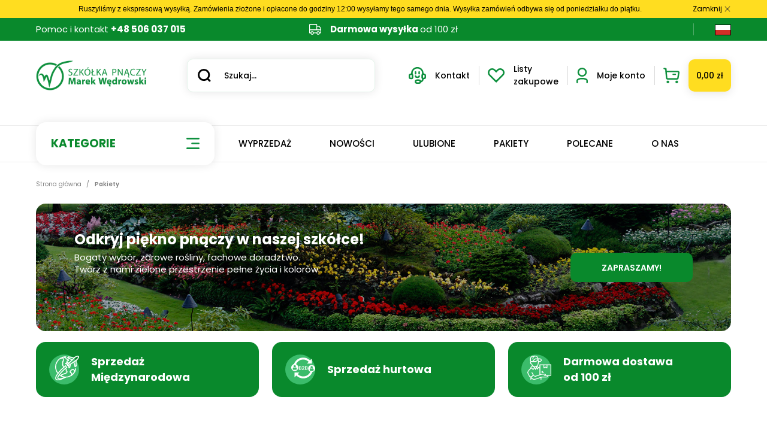

--- FILE ---
content_type: text/html; charset=utf-8
request_url: https://wedrowski.pl/105-pakiety?page=2
body_size: 45106
content:
<!doctype html>
<html lang="pl-PL">

  <head>
    
      
  <meta charset="utf-8">


  <meta http-equiv="x-ua-compatible" content="ie=edge">




<title>Pakiety - sprawdź 35 produkty | Wedrowski.pl</title>

  
    
  


                                                                                                                                
<meta name="description" content="W ofercie sklepu Wedrowski.pl znajdziesz 35 produktów z kategorii Pakiety już od 31,98 zł. Zapewniamy miłą obsługę, konkurencyjne ceny i najwyższą jakość!">
  
  
      <link rel="canonical" href="https://wedrowski.pl/105-pakiety?page=2">
  
  
    <script type="application/ld+json">
    {
        "@context": "https://schema.org",
        "@type": "LocalBusiness",
        "name": "Szkółka Pnączy Wędrowski",
        "image": "https://wedrowski.pl/themes/szkolkapnaczy/assets/img/Wedrowski_LOGO.webp",
        "@id": "",
        "url": "https://wedrowski.pl/",
        "telephone": "+48 506 037 015",
        "priceRange": "$$$",
        "address": {
            "@type": "PostalAddress",
            "streetAddress": "ul. Główna 51",
            "addressLocality": "Kolincz",
            "postalCode": "83-211",
            "addressCountry": "PL"
        },
        "geo": {
            "@type": "GeoCoordinates",
            "latitude": 53.9622614,
            "longitude": 18.5940993
        },
        "openingHoursSpecification": {
            "@type": "OpeningHoursSpecification",
            "dayOfWeek": [
                "Monday",
                "Tuesday",
                "Wednesday",
                "Thursday",
                "Friday"
            ],
            "opens": "07:00",
            "closes": "15:00"
        },
        "sameAs": [
            "https://www.facebook.com/SzkolkaPnaczyWedrowski",
            "https://www.instagram.com/szkolkapnaczywedrowski/"
        ]
    }
</script>

<script type="application/ld+json">
  {
    "@context": "https://schema.org",
    "@type": "WebPage",
    "isPartOf": {
      "@type": "WebSite",
      "url":  "https://wedrowski.pl/",
      "name": "Szkółka Pnączy Marek Wędrowski"
    },
    "name": "Pakiety (2)",
    "url":  "https://wedrowski.pl/105-pakiety?page=2"
  }
</script>


  <script type="application/ld+json">
    {
      "@context": "https://schema.org",
      "@type": "BreadcrumbList",
      "itemListElement": [
                  {
            "@type": "ListItem",
            "position": 1,
            "name": "Strona główna",
            "item": "https://wedrowski.pl/"
          },                  {
            "@type": "ListItem",
            "position": 2,
            "name": "Pakiety",
            "item": "https://wedrowski.pl/105-pakiety"
          }              ]
    }
  </script>
  
  
  
  <script type="application/ld+json">
  {
    "@context": "https://schema.org",
    "@type": "ItemList",
    "itemListElement": [
          {
        "@type": "ListItem",
        "position": 1,
        "name": "Borówka Pakiet N5 całosezonowy 1L",
        "url": "https://wedrowski.pl/borowka-amerykanska/687-borowka-amerykanska-calosezonowy-pakiet-1l-5905072261685.html"
      },          {
        "@type": "ListItem",
        "position": 2,
        "name": "Budleja Dawida N1 pakiet 3 kolorów 2L",
        "url": "https://wedrowski.pl/budleja-dawida/863-zdjeciebudleja-dawida-pakiet-3-kolorow-5905072261234.html"
      },          {
        "@type": "ListItem",
        "position": 3,
        "name": "Jagoda kamczacka Pakiet N1 Wojtek, Zojka, Jolanta",
        "url": "https://wedrowski.pl/jagoda-kamczacka/702-zdjeciejagoda-kamczacka-pakiet-n1-wojtek-zojka-jolanta-5902539170375.html"
      },          {
        "@type": "ListItem",
        "position": 4,
        "name": "Jagoda kamczacka Pakiet N2 Bakczarskij Velikan, Docz Velikana, Leningradskij Velikan",
        "url": "https://wedrowski.pl/jagoda-kamczacka/703-jagoda-kamczacka-pakiet-n2-bakczarskij-velikan-docz-velikana-leningradskij-velikan-5902539170399.html"
      },          {
        "@type": "ListItem",
        "position": 5,
        "name": "Jagoda kamczacka Pakiet N3 Honeybee, Klon 44, Indigo Gem",
        "url": "https://wedrowski.pl/jagoda-kamczacka/704-jagoda-kamczacka-pakiet-n3-honeybee-klon-44-indigo-gem-5902539170412.html"
      },          {
        "@type": "ListItem",
        "position": 6,
        "name": "Jagoda kamczacka Pakiet N5 Wojtek, Zojka 1L",
        "url": "https://wedrowski.pl/jagoda-kamczacka/946-jagoda-kamczacka-pakiet-n5-wojtek-zojka-1l-5905072262132.html"
      },          {
        "@type": "ListItem",
        "position": 7,
        "name": "Jagoda kamczacka Pakiet N6 Wojtek, Zojka, Zielona 1L",
        "url": "https://wedrowski.pl/jagoda-kamczacka/947-jagoda-kamczacka-pakiet-n6-wojtek-zojka-zielona-1l-5905072262149.html"
      },          {
        "@type": "ListItem",
        "position": 8,
        "name": "Jagoda kamczacka pakiet N8 5 sadzonek 1L",
        "url": "https://wedrowski.pl/jagoda-kamczacka/951-jagoda-kamczacka-pakiet-n8-5-sadzonek-1l-5905072262163.html"
      },          {
        "@type": "ListItem",
        "position": 9,
        "name": "Kostrzewa miotlasta 1L pakiet 5 sztuk",
        "url": "https://wedrowski.pl/trawy-ozdobne/709-kostrzewa-miotlasta-1l-5902539170788.html"
      },          {
        "@type": "ListItem",
        "position": 10,
        "name": "Malina pakiet N2 czerwona, żółta, czarna 2L",
        "url": "https://wedrowski.pl/maliny/994-malina-czerwona-jesienna-5905072267113.html"
      },          {
        "@type": "ListItem",
        "position": 11,
        "name": "Orzech laskowy pakiet L1 leszczyna pospolita + 3x orzech kataloński 2L",
        "url": "https://wedrowski.pl/orzech-laskowywloski/1098-orzech-laskowy-pakiet-l1-leszczyna-pospolita-3x-orzech-katalonski-2l-5907274350662.html"
      },          {
        "@type": "ListItem",
        "position": 12,
        "name": "Orzech laskowy pakiet L2 leszczyna pospolita + 3x orzech Truchsessa 2L",
        "url": "https://wedrowski.pl/orzech-laskowywloski/1099-orzech-laskowy-pakiet-l2-leszczyna-pospolita-3x-orzech-truchsessa-2l-5907274350679.html"
      }        ]
  }
</script>

  
  
    
                            
                                        
    <link rel="prev" href="https://wedrowski.pl/105-pakiety">    <link rel="next" href="https://wedrowski.pl/105-pakiety?page=3">  

  
    <meta property="og:title" content="Pakiety (2)" />
    <meta property="og:description" content="" />
    <meta property="og:url" content="https://wedrowski.pl/105-pakiety?page=2" />
    <meta property="og:site_name" content="Szkółka Pnączy Marek Wędrowski" />
        



  <meta name="viewport" content="width=device-width, initial-scale=1">



  <link rel="icon" type="image/vnd.microsoft.icon" href="https://wedrowski.pl/img/favicon.ico?1695997354">
  <link rel="shortcut icon" type="image/x-icon" href="https://wedrowski.pl/img/favicon.ico?1695997354">



    <link rel="stylesheet" href="https://wedrowski.pl/themes/szkolkapnaczy/assets/cache/theme-a77e0668.css" type="text/css" media="all">



<link rel="preconnect" href="https://fonts.googleapis.com">
<link rel="preconnect" href="https://fonts.gstatic.com" crossorigin>
<link href="https://fonts.googleapis.com/css2?family=Poppins:wght@100;200;300;400;500;600;700;800;900&display=swap" rel="stylesheet">


  

  <script type="text/javascript">
        var SCCconfig = {"gui_options":{"consent_modal":{"layout":"bar","position":"bottom left","transition":"slide"},"settings_modal":{"layout":"box","position":"right","transition":"slide"}},"languages":{"pl":{"consent_modal":{"title":"\ud83c\udf6a U\u017cywamy ciasteczek!","description":"Sklep do poprawnego dzia\u0142ania wykorzystuje pliki cookies. Zaakceptuj je, by m\u00f3c w pe\u0142ni korzysta\u0107 z funkcjonalno\u015bci naszego sklepu. Dowiedz si\u0119 wi\u0119cej w naszej <a target=\"_blank\" href=\"https:\/\/wedrowski.pl\/pl\/content\/2-polityka-prywatnosci\">polityce prywatno\u015bci<\/a>. <button type=\"button\" data-cc=\"c-settings\" class=\"cc-link\">Dostosuj pliki cookies<\/button>","primary_btn":{"text":"Akceptuj\u0119","role":"accept_all"},"secondary_btn":{"text":"Ustawienia","role":""}},"settings_modal":{"title":"<img src=\"https:\/\/wedrowski.pl\/img\/logo-1693596892.jpg\" alt=\"Logo\" loading=\"lazy\" style=\"margin-left: -4px; margin-bottom: -5px; height: 35px\">","save_settings_btn":"Zapisz ustawienia","accept_all_btn":"Akceptuj\u0119","close_btn_label":"Close","cookie_table_headers":[{"col1":"Cookie"},{"col2":"URL"},{"col3":"Exp."},{"col4":"Info"}],"blocks":[{"title":"U\u017cywanie ciasteczek","description":"U\u017cywamy plik\u00f3w cookie, aby zapewni\u0107 podstawowe funkcje witryny i ulepszy\u0107 korzystanie z niej. Mo\u017cesz wybra\u0107 dla ka\u017cdej kategorii opcj\u0119 w\u0142\u0105czenia\/wy\u0142\u0105czenia w dowolnym momencie. Aby uzyska\u0107 wi\u0119cej informacji na temat plik\u00f3w cookie i innych wra\u017cliwych danych, przeczytaj pe\u0142n\u0105 <a target=\"_blank\" href=\"https:\/\/wedrowski.pl\/pl\/content\/2-polityka-prywatnosci\" class=\"cc-link\">polityk\u0119 prywatno\u015bci<\/a>"},{"title":"Wymagane ciasteczka","description":"Te ciasteczka s\u0105 wymagane do poprawnego dzia\u0142ania strony. Bez nich strona nie dzia\u0142a\u0142a by prawid\u0142owo.","toggle":{"value":"necessary","enabled":true,"readonly":true},"cookie_table":[{"col1":"^Prestashop-","col2":"wedrowski.pl","col3":"20d","col4":"Sklep Plik cookie wymagany do dzia\u0142ania sklepu. Przechowuje informacje o statusie logowania, koszyku i procesie zam\u00f3wienia","is_regex":true},{"col1":"PHPSESSID","col2":"wedrowski.pl","col3":"2y","col4":"Identyfikator sesji wymagany do dzia\u0142ania sklepu","is_regex":true}]},{"title":"Ciasteczka wydajno\u015bciowe i analityczne","description":"Te ciasteczka pozwalaj\u0105 stronie zapami\u0119ta\u0107 poprzednie wybory dokonane na stronie","toggle":{"value":"analytics","enabled":false,"readonly":false},"cookie_table":[{"col1":"^_ga","col2":"google.com","col3":"2y","col4":"D\u0142ugoterminowy identyfikator u\u017cywany do identyfikacji unikalnych u\u017cytkownik\u00f3w","is_regex":true},{"col1":"_gid","col2":"google.com","col3":"1d","col4":"Kr\u00f3tkoterminowy identyfikator u\u017cywany do identyfikacji unikalnych u\u017cytkownik\u00f3w"},{"col1":"_fbc","col2":"facebook.com","col3":"2y","col4":"Przechowuje warto\u015b\u0107 parametru fbclid","is_regex":true},{"col1":"_fbp","col2":"facebook.com","col3":"90d","col4":"Unikalny identyfikator u\u017cytkownika","is_regex":true}]},{"title":"Ciasteczka reklamowe i poprawiaj\u0105ce personalizacj\u0119 reklam","description":"Te ciasteczka zbieraj\u0105 informacj\u0119 o tym jak u\u017cywasz strony, jakie strony odwiedzi\u0142e\u015b oraz na jakie strony przeszed\u0142e\u015b dalej. Wszystkie dane s\u0105 anonimizowane i nie mog\u0105 by\u0107 u\u017cyte do identyfikacji u\u017cytkownika.","toggle":{"value":"targeting","enabled":false,"readonly":false},"cookie_table":[{"col1":"fr","col2":"facebook.com","col3":"90d","col4":"Facebook Remarketing","is_regex":true}]}],"reject_all_btn":"Odrzu\u0107 wszystko"}}}};
        var blockwishlistController = "https:\/\/wedrowski.pl\/module\/blockwishlist\/action";
        var chartUri = "https:\/\/wedrowski.pl\/module\/seigipricehistory\/ajax";
        var jashpromobaner_front_controller = "https:\/\/wedrowski.pl\/module\/jashpromobaner\/cookie";
        var pdfreedeliveryleftamountpro_ajax_link = "\/modules\/pdfreedeliveryleftamountpro\/\/ajax.php";
        var pdfreedeliveryleftamountpro_secure_key = "6354bba50cf90e6b76c958b633526f10";
        var prestashop = {"cart":{"products":[],"totals":{"total":{"type":"total","label":"Razem","amount":0,"value":"0,00\u00a0z\u0142"},"total_including_tax":{"type":"total","label":"Suma (brutto)","amount":0,"value":"0,00\u00a0z\u0142"},"total_excluding_tax":{"type":"total","label":"Suma (netto)","amount":0,"value":"0,00\u00a0z\u0142"}},"subtotals":{"products":{"type":"products","label":"Produkty","amount":0,"value":"0,00\u00a0z\u0142"},"discounts":null,"shipping":{"type":"shipping","label":"Wysy\u0142ka","amount":0,"value":""},"tax":null},"products_count":0,"summary_string":"0 sztuk","vouchers":{"allowed":1,"added":[]},"discounts":[],"minimalPurchase":0,"minimalPurchaseRequired":""},"currency":{"id":1,"name":"Z\u0142oty polski","iso_code":"PLN","iso_code_num":"985","sign":"z\u0142"},"customer":{"lastname":null,"firstname":null,"email":null,"birthday":null,"newsletter":null,"newsletter_date_add":null,"optin":null,"website":null,"company":null,"siret":null,"ape":null,"is_logged":false,"gender":{"type":null,"name":null},"addresses":[]},"country":{"id_zone":"10","id_currency":"1","call_prefix":"48","iso_code":"PL","active":"1","contains_states":"0","need_identification_number":"0","need_zip_code":"1","zip_code_format":"NN-NNN","display_tax_label":"1","name":"Polska","id":14},"language":{"name":"Polski (Polish)","iso_code":"pl","locale":"pl-PL","language_code":"pl","active":"1","is_rtl":"0","date_format_lite":"Y-m-d","date_format_full":"Y-m-d H:i:s","id":1},"page":{"title":"","canonical":"https:\/\/wedrowski.pl\/105-pakiety?page=2","meta":{"title":"Pakiety (2)","description":"","keywords":"","robots":"index"},"page_name":"category","body_classes":{"lang-pl":true,"lang-rtl":false,"country-PL":true,"currency-PLN":true,"layout-left-column":true,"page-category":true,"tax-display-enabled":true,"page-customer-account":false,"category-id-105":true,"category-Pakiety":true,"category-id-parent-2":true,"category-depth-level-2":true},"admin_notifications":[],"password-policy":{"feedbacks":{"0":"Bardzo s\u0142abe","1":"S\u0142abe","2":"\u015arednia","3":"Silne","4":"Bardzo silne","Straight rows of keys are easy to guess":"Proste kombinacje klawiszy s\u0105 \u0142atwe do odgadni\u0119cia","Short keyboard patterns are easy to guess":"Proste kombinacje przycisk\u00f3w s\u0105 \u0142atwe do odgadni\u0119cia","Use a longer keyboard pattern with more turns":"U\u017cyj d\u0142u\u017cszej i bardziej skomplikowanej kombinacji przycisk\u00f3w","Repeats like \"aaa\" are easy to guess":"Powt\u00f3rzenia typu \u201eaaa\u201d s\u0105 \u0142atwe do odgadni\u0119cia","Repeats like \"abcabcabc\" are only slightly harder to guess than \"abc\"":"Powt\u00f3rzenia takie jak \u201eabcabcabc\u201d s\u0105 tylko nieco trudniejsze do odgadni\u0119cia ni\u017c \u201eabc\u201d","Sequences like abc or 6543 are easy to guess":"Kombinacje takie jak \u201eabc\u201d lub \u201e6543\u201d s\u0105 \u0142atwe do odgadni\u0119cia","Recent years are easy to guess":"Ostatnie lata s\u0105 \u0142atwe do odgadni\u0119cia","Dates are often easy to guess":"Daty s\u0105 cz\u0119sto \u0142atwe do odgadni\u0119cia","This is a top-10 common password":"To jest 10 najcz\u0119\u015bciej u\u017cywanych hase\u0142","This is a top-100 common password":"To jest 100 najcz\u0119\u015bciej u\u017cywanych hase\u0142","This is a very common password":"To bardzo popularne has\u0142o","This is similar to a commonly used password":"Jest to podobne do powszechnie u\u017cywanego has\u0142a","A word by itself is easy to guess":"Samo s\u0142owo jest \u0142atwe do odgadni\u0119cia","Names and surnames by themselves are easy to guess":"Same imiona i nazwiska s\u0105 \u0142atwe do odgadni\u0119cia","Common names and surnames are easy to guess":"Popularne imiona i nazwiska s\u0105 \u0142atwe do odgadni\u0119cia","Use a few words, avoid common phrases":"U\u017cyj kilku s\u0142\u00f3w, unikaj popularnych zwrot\u00f3w","No need for symbols, digits, or uppercase letters":"Nie potrzebujesz symboli, cyfr ani wielkich liter","Avoid repeated words and characters":"Unikaj powtarzaj\u0105cych si\u0119 s\u0142\u00f3w i znak\u00f3w","Avoid sequences":"Unikaj sekwencji","Avoid recent years":"Unikaj ostatnich lat","Avoid years that are associated with you":"Unikaj lat, kt\u00f3re s\u0105 z Tob\u0105 zwi\u0105zane","Avoid dates and years that are associated with you":"Unikaj dat i lat, kt\u00f3re s\u0105 z Tob\u0105 powi\u0105zane","Capitalization doesn't help very much":"Wielkie litery nie s\u0105 zbytnio pomocne","All-uppercase is almost as easy to guess as all-lowercase":"Wpisywanie wielkich liter jest prawie tak samo \u0142atwe do odgadni\u0119cia jak wpisywanie ma\u0142ych liter","Reversed words aren't much harder to guess":"Odwr\u00f3cone s\u0142owa nie s\u0105 du\u017co trudniejsze do odgadni\u0119cia","Predictable substitutions like '@' instead of 'a' don't help very much":"Przewidywalne zamienniki, takie jak \u201e@\u201d zamiast \u201ea\u201d, nie s\u0105 zbyt pomocne","Add another word or two. Uncommon words are better.":"Dodaj kolejne s\u0142owo lub dwa. Nietypowe s\u0142owa s\u0105 lepsze."}}},"shop":{"name":"Szk\u00f3\u0142ka Pn\u0105czy Marek W\u0119drowski","logo":"https:\/\/wedrowski.pl\/img\/logo-1693596892.jpg","stores_icon":"https:\/\/wedrowski.pl\/img\/logo_stores.png","favicon":"https:\/\/wedrowski.pl\/img\/favicon.ico"},"core_js_public_path":"\/themes\/","urls":{"base_url":"https:\/\/wedrowski.pl\/","current_url":"https:\/\/wedrowski.pl\/105-pakiety?page=2","shop_domain_url":"https:\/\/wedrowski.pl","img_ps_url":"https:\/\/wedrowski.pl\/img\/","img_cat_url":"https:\/\/wedrowski.pl\/img\/c\/","img_lang_url":"https:\/\/wedrowski.pl\/img\/l\/","img_prod_url":"https:\/\/wedrowski.pl\/img\/p\/","img_manu_url":"https:\/\/wedrowski.pl\/img\/m\/","img_sup_url":"https:\/\/wedrowski.pl\/img\/su\/","img_ship_url":"https:\/\/wedrowski.pl\/img\/s\/","img_store_url":"https:\/\/wedrowski.pl\/img\/st\/","img_col_url":"https:\/\/wedrowski.pl\/img\/co\/","img_url":"https:\/\/wedrowski.pl\/themes\/szkolkapnaczy\/assets\/img\/","css_url":"https:\/\/wedrowski.pl\/themes\/szkolkapnaczy\/assets\/css\/","js_url":"https:\/\/wedrowski.pl\/themes\/szkolkapnaczy\/assets\/js\/","pic_url":"https:\/\/wedrowski.pl\/upload\/","theme_assets":"https:\/\/wedrowski.pl\/themes\/szkolkapnaczy\/assets\/","theme_dir":"https:\/\/wedrowski.pl\/home\/wedrowsk\/public_html\/themes\/szkolkapnaczy\/","pages":{"address":"https:\/\/wedrowski.pl\/adres","addresses":"https:\/\/wedrowski.pl\/adresy","authentication":"https:\/\/wedrowski.pl\/logowanie","manufacturer":"https:\/\/wedrowski.pl\/brands","cart":"https:\/\/wedrowski.pl\/koszyk","category":"https:\/\/wedrowski.pl\/index.php?controller=category","cms":"https:\/\/wedrowski.pl\/index.php?controller=cms","contact":"https:\/\/wedrowski.pl\/kontakt","discount":"https:\/\/wedrowski.pl\/rabaty","guest_tracking":"https:\/\/wedrowski.pl\/sledzenie-zamowien-gosci","history":"https:\/\/wedrowski.pl\/historia-zamowien","identity":"https:\/\/wedrowski.pl\/dane-osobiste","index":"https:\/\/wedrowski.pl\/","my_account":"https:\/\/wedrowski.pl\/moje-konto","order_confirmation":"https:\/\/wedrowski.pl\/potwierdzenie-zamowienia","order_detail":"https:\/\/wedrowski.pl\/index.php?controller=order-detail","order_follow":"https:\/\/wedrowski.pl\/sledzenie-zamowienia","order":"https:\/\/wedrowski.pl\/zam\u00f3wienie","order_return":"https:\/\/wedrowski.pl\/index.php?controller=order-return","order_slip":"https:\/\/wedrowski.pl\/potwierdzenie-zwrotu","pagenotfound":"https:\/\/wedrowski.pl\/nie-znaleziono-strony","password":"https:\/\/wedrowski.pl\/odzyskiwanie-hasla","pdf_invoice":"https:\/\/wedrowski.pl\/index.php?controller=pdf-invoice","pdf_order_return":"https:\/\/wedrowski.pl\/index.php?controller=pdf-order-return","pdf_order_slip":"https:\/\/wedrowski.pl\/index.php?controller=pdf-order-slip","prices_drop":"https:\/\/wedrowski.pl\/promocje","product":"https:\/\/wedrowski.pl\/index.php?controller=product","registration":"https:\/\/wedrowski.pl\/index.php?controller=registration","search":"https:\/\/wedrowski.pl\/szukaj","sitemap":"https:\/\/wedrowski.pl\/Mapa strony","stores":"https:\/\/wedrowski.pl\/nasze-sklepy","supplier":"https:\/\/wedrowski.pl\/dostawcy","new_products":"https:\/\/wedrowski.pl\/nowe-produkty","brands":"https:\/\/wedrowski.pl\/brands","register":"https:\/\/wedrowski.pl\/index.php?controller=registration","order_login":"https:\/\/wedrowski.pl\/zam\u00f3wienie?login=1"},"alternative_langs":[],"actions":{"logout":"https:\/\/wedrowski.pl\/?mylogout="},"no_picture_image":{"bySize":{"cart_default":{"url":"https:\/\/wedrowski.pl\/img\/p\/pl-default-cart_default.jpg","width":125,"height":125},"small_default":{"url":"https:\/\/wedrowski.pl\/img\/p\/pl-default-small_default.jpg","width":140,"height":140},"home_default":{"url":"https:\/\/wedrowski.pl\/img\/p\/pl-default-home_default.jpg","width":435,"height":435},"sp_home_default":{"url":"https:\/\/wedrowski.pl\/img\/p\/pl-default-sp_home_default.jpg","width":435,"height":435},"medium_default":{"url":"https:\/\/wedrowski.pl\/img\/p\/pl-default-medium_default.jpg","width":452,"height":452},"sp_medium_default":{"url":"https:\/\/wedrowski.pl\/img\/p\/pl-default-sp_medium_default.jpg","width":600,"height":600},"large_default":{"url":"https:\/\/wedrowski.pl\/img\/p\/pl-default-large_default.jpg","width":800,"height":800}},"small":{"url":"https:\/\/wedrowski.pl\/img\/p\/pl-default-cart_default.jpg","width":125,"height":125},"medium":{"url":"https:\/\/wedrowski.pl\/img\/p\/pl-default-sp_home_default.jpg","width":435,"height":435},"large":{"url":"https:\/\/wedrowski.pl\/img\/p\/pl-default-large_default.jpg","width":800,"height":800},"legend":""}},"configuration":{"display_taxes_label":true,"display_prices_tax_incl":true,"is_catalog":false,"show_prices":true,"opt_in":{"partner":false},"quantity_discount":{"type":"discount","label":"Rabat Jednostkowy"},"voucher_enabled":1,"return_enabled":0},"field_required":[],"breadcrumb":{"links":[{"title":"Strona g\u0142\u00f3wna","url":"https:\/\/wedrowski.pl\/"},{"title":"Pakiety","url":"https:\/\/wedrowski.pl\/105-pakiety"}],"count":2},"link":{"protocol_link":"https:\/\/","protocol_content":"https:\/\/"},"time":1769446808,"static_token":"1e5b1668e4140aead0e025886d416f16","token":"5704335adbf42df19f8db177b6f65c85","debug":false};
        var prestashopFacebookAjaxController = "https:\/\/wedrowski.pl\/module\/ps_facebook\/Ajax";
        var productsAlreadyTagged = [];
        var psemailsubscription_subscription = "https:\/\/wedrowski.pl\/module\/ps_emailsubscription\/subscription";
        var psr_icon_color = "#09892C";
        var removeFromWishlistUrl = "https:\/\/wedrowski.pl\/module\/blockwishlist\/action?action=deleteProductFromWishlist";
        var sph_combs = 1;
        var sph_translations = {"reduction":"Cena obni\u017cona o","price":"Cena","unavailable":""};
        var wishlistAddProductToCartUrl = "https:\/\/wedrowski.pl\/module\/blockwishlist\/action?action=addProductToCart";
        var wishlistUrl = "https:\/\/wedrowski.pl\/module\/blockwishlist\/view";
        var x13webp_ajax_convert_url = "https:\/\/wedrowski.pl\/module\/x13webp\/ajax?ajax=1&convertImages=1";
      </script>


<script src="https://wedrowski.pl/themes/szkolkapnaczy/assets/js/jquery-3.7.1.slim.min.js"></script>
<script src="https://wedrowski.pl/themes/szkolkapnaczy/assets/js/slick.min.js"></script>
<meta name="google-site-verification" content="wLlPbAbfy1S5q_bJJSsYEumMTugAhWws_7mZ6H3UG94" />


    <script async src="https://www.googletagmanager.com/gtag/js?id=G-5MYEG0WEWF"></script>
  <script>
    window.dataLayer = window.dataLayer || [];
    function gtag(){dataLayer.push(arguments);}
    gtag('js', new Date());
    gtag(
      'config',
      'G-5MYEG0WEWF',
      {
        'debug_mode':false
                              }
    );
  </script>

 <style>
:root {
  --scc-color: #0f903e;
  --scc-color-hov: #fedb3c;
}
</style>
<script src="https://mapa.ecommerce.poczta-polska.pl/widget/scripts/ppwidget.js"></script>


<script type="text/javascript">
    var is_mobile_spmprodstorerev = '0';
    var spmprodstorerev_is_rewrite = '1';
</script>



<!-- facebook button -->

    <script type="text/javascript" src="https://connect.facebook.net/pl_PL/all.js#xfbml=1"></script>

<!-- facebook button -->









    <script type="text/javascript">

        var ajax_users_url_spmprodstorerev = 'https://wedrowski.pl/module/spmprodstorerev/ajaxusers?token=600f5813021b9d90c72f145d57f2f5833216e97c';

        
        
    </script>









    


    <style type="text/css">


        .interactive-top-right-spmprodstorerev{
            background-color: #c45500;
        }

        .interactive-top-left-spmprodstorerev{
            background-color: #c45500;
        }


        .interactive-bottom-right-spmprodstorerev{
            background-color: #c45500;
        }

        .interactive-bottom-left-spmprodstorerev{
            background-color: #c45500;
        }


        #interactive-bar-right-s-spmprodstorerev{
            background-color: #c45500;
        }


        #interactive-bar-left-s-spmprodstorerev{
            background-color: #c45500;
        }


        .interactive-field-custom-spmprodstorerev{
            background-color:#ffffff;
        }


    </style>

















<script type="text/javascript">

    var ajax_storereviews_url_spmprodstorerev = 'https://wedrowski.pl/module/spmprodstorerev/ajaxshopreviews?token=600f5813021b9d90c72f145d57f2f5833216e97c';


    


</script>




    
  </head>

  <body id="category" class="lang-pl country-pl currency-pln layout-left-column page-category tax-display-enabled category-id-105 category-pakiety category-id-parent-2 category-depth-level-2">

    
      
    

    <main>
      
              

      <header id="header">
        
          
<div class="promo-banner">
    <div class="jashpromobanner">
    <div class="container">
        <p><span style="color: #000000; font-family: 'IBM Plex Sans', sans-serif;"><span style="font-size: 12px;">Ruszyliśmy z ekspresową wysyłką. Zamówienia złożone i opłacone do godziny 12:00 wysyłamy tego samego dnia. Wysyłka zamówień odbywa się od poniedziałku do piątku.</span></span></p>
        <button class="jashpromobanner__closer">
            Zamknij
        </button>
    </div>
</div>
</div>


  <nav class="header-nav">
    <div class="container">
      <div class="row">
          <div class="col-md-4 header-nav--leftcol">
              <a href="tel:+48 506 037 015">
                  <span>Pomoc i kontakt</span> <strong>+48 506 037 015</strong>
              </a>
          </div>

          <div class="col-md-4 header-nav--centercol">
                      
                
                    
                
                                
                    
                    
                    
                    
                    
                    
                
                    

                    
                    
                    
                
                
                    
    
                
                
                
                

                
                            

        
        
        
        
                    
                                        
    
                
        
                <p><svg xmlns="http://www.w3.org/2000/svg" width="20.219" height="17.523" viewbox="0 0 20.219 17.523"> <path id="truck" d="M19.064,7.32a1.349,1.349,0,0,0-1.1-.575H14.6V4.723a1.35,1.35,0,0,0-1.348-1.348H2.473A1.35,1.35,0,0,0,1.125,4.723V18.54H3.361A2.864,2.864,0,0,0,9,18.54H13.47a2.864,2.864,0,0,0,5.637,0h2.236V10.895a1.006,1.006,0,0,0-.183-.58ZM2.472,4.723H13.256v7.414H2.473ZM6.18,19.55A1.516,1.516,0,1,1,7.7,18.034,1.516,1.516,0,0,1,6.18,19.55Zm10.109,0a1.516,1.516,0,1,1,1.516-1.516A1.516,1.516,0,0,1,16.29,19.55ZM20,17.191h-.969a2.864,2.864,0,0,0-5.476,0H8.917a2.864,2.864,0,0,0-5.476,0H2.473V13.484H20Zm0-5.055H14.6V8.092H17.96L20,11Z" transform="translate(-1.125 -3.375)" fill="#fff"></path> </svg> <strong>Darmowa wysyłka</strong> od 100 zł</p>
    
            
          </div>

          <div class="col-md-4 header-nav--rightcol">
              <div id="_desktop_language_selector">
                  <div class="language-selector-wrapper">

                      <div class="language-selector dropdown js-dropdown">
                          <button id="language-pl" data-toggle="dropdown" class="btn-unstyle" aria-haspopup="true" aria-expanded="false" aria-label="Lista rozwijana języków">
                              <span class="expand-more"></span>

                              <div class="language-flag">
                                  <img class="language-flag-pl" src="https://wedrowski.pl/themes/szkolkapnaczy/assets/img/pl-flag.webp" />
                              </div>
                          </button>
                          <ul class="dropdown-menu" aria-labelledby="language-selector-label">
                                  <li>
                                      <a href="https://wedrowski.eu/" class="dropdown-item" data-iso-code="en-EN">English</a>
                                  </li>
                          </ul>
                      </div>
                  </div>
              </div>

          </div>
      </div>
    </div>
  </nav>



  <div class="header-top">
    <div class="container">
       <div class="row">
          <div class="col-md-3 header-top--leftcol">
                  <a href="https://wedrowski.pl/">
                      <img class="img-responsive" src="https://wedrowski.pl/themes/szkolkapnaczy/assets/img/Wedrowski_LOGO.webp" alt="Szkółka Pnączy Wędrowski" />
                  </a>
          </div>

          <div class="col-md-3 header-top--centercol">
              <div id="search_widget" class="search-widgets" data-search-controller-url="//wedrowski.pl/szukaj">
  <form method="get" action="//wedrowski.pl/szukaj">
    <button type="submit">
        <svg xmlns="http://www.w3.org/2000/svg" width="22.387" height="22.581" viewBox="0 0 22.387 22.581">
          <g id="Group_1" data-name="Group 1" transform="translate(-637.277 -104.353)">
            <path id="Path_1" data-name="Path 1" d="M488.072,97.622a8.867,8.867,0,1,0-8.989-8.866A8.928,8.928,0,0,0,488.072,97.622Z" transform="translate(159.694 25.963)" fill="none" stroke="#000" stroke-linecap="round" stroke-linejoin="round" stroke-width="3"/>
            <path id="Path_2" data-name="Path 2" d="M490.514,91.51l3.524,3.467" transform="translate(163.505 29.837)" fill="none" stroke="#000" stroke-linecap="round" stroke-linejoin="round" stroke-width="3"/>
          </g>
        </svg>      
    </button>

    <input type="hidden" name="controller" value="search">

    <input type="text" name="s" value="" placeholder="Szukaj..." aria-label="Szukaj">


    
  </form>
</div>

          </div>

          <div class="col-md-6 header-top--rightcol">
              <a class="contact-top" href="https://wedrowski.pl/kontakt">
                <svg xmlns="http://www.w3.org/2000/svg" width="28.167" height="28.167" viewBox="0 0 28.167 28.167">
                  <g id="Group_6" data-name="Group 6" transform="translate(0.596 -0.201)">
                    <path id="Path_49" data-name="Path 49" d="M22.372,13.862h1.974a1.974,1.974,0,0,0,1.974-1.974V8.926a1.974,1.974,0,0,0-1.974-1.974H22.372a.987.987,0,0,0-.987.987v4.936a.987.987,0,0,0,.987.987Zm0,0v1.481a3.948,3.948,0,0,1-3.949,3.949M2.628,6.951H4.6a.987.987,0,0,1,.987.987v4.936a.987.987,0,0,1-.987.987H2.628A1.974,1.974,0,0,1,.654,11.887V8.926A1.974,1.974,0,0,1,2.628,6.951Z" transform="translate(0 5.359)" fill="none" stroke="#0e903e" stroke-linecap="round" stroke-linejoin="round" stroke-width="2.5"/>
                    <path id="Path_50" data-name="Path 50" d="M2.654,12.31V10.336a8.885,8.885,0,1,1,17.769,0V12.31M8.577,8.362v2.962M14.5,8.362v2.962M8.577,15.272c0,2.626,5.923,2.626,5.923,0m-.494,6.91a2.468,2.468,0,1,1,0,4.936H11.045a2.468,2.468,0,1,1,0-4.936Z" transform="translate(1.949)" fill="none" stroke="#0e903e" stroke-linecap="round" stroke-linejoin="round" stroke-width="2.5"/>
                  </g>
                </svg>

                <span>
                  Kontakt
                </span>
              </a>

              <a class="wishlist-top" href="https://wedrowski.pl/module/blockwishlist/lists">
                <svg xmlns="http://www.w3.org/2000/svg" width="28.501" height="24.856" viewBox="0 0 28.501 24.856">
                  <g id="heart" transform="translate(-2.303 -4.311)">
                    <path id="Path_48" data-name="Path 48" d="M16.57,7.985,15.089,6.5A7.49,7.49,0,1,0,4.5,17.1L16.535,29.134l0,0,.035.035L28.61,17.129A7.49,7.49,0,1,0,18.018,6.537L16.57,7.985ZM16.537,25.28l6.722-6.723,1.975-1.907h0L26.685,15.2a4.767,4.767,0,1,0-6.741-6.741l-3.372,3.373-.01-.01h0l-3.4-3.395a4.767,4.767,0,1,0-6.741,6.741l3.459,3.459,0,0,6.654,6.654Z" transform="translate(0)" fill="#0e903e" fill-rule="evenodd"/>
                  </g>
                </svg>
                
                <span>
                    Listy<br>
                    zakupowe
                </span>
              </a>
              <div id="_desktop_user_info">
  <div class="user-info">
          <a
        href="https://wedrowski.pl/logowanie?back=https%3A%2F%2Fwedrowski.pl%2F105-pakiety%3Fpage%3D2"
        rel="nofollow"
      >

      <svg xmlns="http://www.w3.org/2000/svg" width="18.5" height="26.167" viewBox="0 0 18.5 26.167">
        <g id="Group_5" data-name="Group 5" transform="translate(-1194.27 -97.417)">
          <circle id="Ellipse_4" data-name="Ellipse 4" cx="6.333" cy="6.333" r="6.333" transform="translate(1197.187 98.667)" fill="none" stroke="#0f903e" stroke-width="2.5"/>
          <path id="Path_5" data-name="Path 5" d="M986,97.667V94.333c0-1.667,3-3.333,8-3.333s8,1.667,8,3.333v3.333" transform="translate(209.52 24.667)" fill="none" stroke="#0f903e" stroke-linecap="round" stroke-linejoin="round" stroke-width="2.5"/>
        </g>
      </svg>

      
        <span class="user-info-black">
          Moje konto
        </span>
      </a>
      </div>
</div>

              <div id="_desktop_cart">
  <div class="blockcart cart-preview inactive" data-refresh-url="//wedrowski.pl/module/ps_shoppingcart/ajax">
    <div class="header dropdown js-dropdown">
      
      <svg xmlns="http://www.w3.org/2000/svg" width="27.368" height="26.827" viewBox="0 0 27.368 26.827">
        <path id="Path_7" data-name="Path 7" d="M1247.673,94.82a1.019,1.019,0,1,1,0,2.039,1.019,1.019,0,0,1,0-2.039Z" transform="translate(-1240.002 -71.282)" fill="none" stroke="#0f903e" stroke-linecap="round" stroke-linejoin="round" stroke-width="2.5" fill-rule="evenodd"/>
        <path id="Path_8" data-name="Path 8" d="M1258.923,94.82a1.019,1.019,0,1,1-1.013,1.02A1.02,1.02,0,0,1,1258.923,94.82Z" transform="translate(-1236.252 -71.282)" fill="none" stroke="#0f903e" stroke-linecap="round" stroke-linejoin="round" stroke-width="2.5" fill-rule="evenodd"/>
        <path id="Path_9" data-name="Path 9" d="M1242.75,78.25l2.773.48,1.28,15.3a2.407,2.407,0,0,0,2.4,2.2h14.547a2.409,2.409,0,0,0,2.387-2.061l1.267-8.744a1.793,1.793,0,0,0-1.773-2.044h-19.667" transform="translate(-1241.305 -76.805)" fill="none" stroke="#0f903e" stroke-linecap="round" stroke-linejoin="round" stroke-width="2.5"/>
        <path id="Path_10" data-name="Path 10" d="M1254.13,85.795h3.693" transform="translate(-1237.512 -74.29)" fill="none" stroke="#0f903e" stroke-linecap="round" stroke-linejoin="round" stroke-width="2.5"/>
      </svg>
      

        <span class="cart-products-price">0,00 zł</span>
      
      <div class="dropdown-menu mini-cart" style="right:0;left:auto;width: 270px;">
        <ul class="mini-cart-items">
                  </ul>
        <div class="mini-cart-subtotals">
        
                                <div class="mini-cart-block cart-summary-line cart-summary-subtotals" id="cart-subtotal-products">
            <span class="label">Produkty</span>
            <span class="value">0,00 zł</span>
            </div>
                                                              <div class="mini-cart-block cart-summary-line cart-summary-subtotals" id="cart-subtotal-shipping">
            <span class="label">Wysyłka</span>
            <span class="value"></span>
            </div>
                                                
        </div>


        <div class="mini-cart-delivery">
          


<div class="product__free_deliveryinfo">
			<p>
			Zostało Ci tylko <strong>100,00 zł</strong> do <span>darmowej dostawy!</span>
		</p>

		<div class="pfd__progressbar">
				<span class="pfd__progressbar--progress" style="width: 0%"></span>
				<p>0 zł / 100,00 zł</p>
		</div>


	</div>
        </div>

        <div class="mini-cart-summary-totals">
          <div class=" mini-cart-block">
            
            <div class="mini-cart-summary-line mini-cart-total">
              <span class="label">Razem (brutto)</span>
              <span class="value">0,00 zł</span>
            </div>
            
            
            <div class="mini-cart-summary-line">
              <span class="label sub"></span>
              <span class="value sub"></span>
            </div>
            
          </div>
        </div>
        <div class="mini-cart-block mini-cart-checkout">
          <div class="text-xs-center">
            <a class="btn btn-primary checkout" rel="nofollow" href="//wedrowski.pl/koszyk?action=show">
              <svg xmlns="http://www.w3.org/2000/svg" width="27.368" height="26.827" viewBox="0 0 27.368 26.827">
                <path id="Path_7" data-name="Path 7" d="M1247.673,94.82a1.019,1.019,0,1,1,0,2.039,1.019,1.019,0,0,1,0-2.039Z" transform="translate(-1240.002 -71.282)" fill="none" stroke="#ffffff" stroke-linecap="round" stroke-linejoin="round" stroke-width="2.5" fill-rule="evenodd"></path>
                <path id="Path_8" data-name="Path 8" d="M1258.923,94.82a1.019,1.019,0,1,1-1.013,1.02A1.02,1.02,0,0,1,1258.923,94.82Z" transform="translate(-1236.252 -71.282)" fill="none" stroke="#ffffff" stroke-linecap="round" stroke-linejoin="round" stroke-width="2.5" fill-rule="evenodd"></path>
                <path id="Path_9" data-name="Path 9" d="M1242.75,78.25l2.773.48,1.28,15.3a2.407,2.407,0,0,0,2.4,2.2h14.547a2.409,2.409,0,0,0,2.387-2.061l1.267-8.744a1.793,1.793,0,0,0-1.773-2.044h-19.667" transform="translate(-1241.305 -76.805)" fill="none" stroke="#ffffff" stroke-linecap="round" stroke-linejoin="round" stroke-width="2.5"></path>
                <path id="Path_10" data-name="Path 10" d="M1254.13,85.795h3.693" transform="translate(-1237.512 -74.29)" fill="none" stroke="#ffffff" stroke-linecap="round" stroke-linejoin="round" stroke-width="2.5"></path>
              </svg>
              
            Realizuj zamówienie
            </a>
          </div>
        </div>
        </div>

    </div>
  </div>
</div>



          </div>

      </div>

    </div>
  </div>

  <div class="header-menu">
      <div class="container">
          <div class="row">
              <div class="col-md-3 header-menu--leftcol">
                   
<!-- Block categories module -->
<div id="categories_block_left" class="block verticalblockcategories">
	<button class="categories_block_left--toggle">
		Kategorie

		<svg id="menu-right-alt" xmlns="http://www.w3.org/2000/svg" width="21.3" height="18.637" viewBox="0 0 21.3 18.637">
			<path id="Path_40" data-name="Path 40" d="M6,8.831A1.331,1.331,0,0,1,7.331,7.5H25.969a1.331,1.331,0,0,1,0,2.662H7.331A1.331,1.331,0,0,1,6,8.831Z" transform="translate(-6 -7.5)" fill="#0e903e"/>
			<path id="Path_41" data-name="Path 41" d="M6,26.831A1.331,1.331,0,0,1,7.331,25.5H25.969a1.331,1.331,0,0,1,0,2.662H7.331A1.331,1.331,0,0,1,6,26.831Z" transform="translate(-6 -9.525)" fill="#0e903e"/>
			<path id="Path_42" data-name="Path 42" d="M16.331,16.5a1.331,1.331,0,0,0,0,2.662h10.65a1.331,1.331,0,1,0,0-2.662Z" transform="translate(-7.013 -8.513)" fill="#0e903e"/>
		</svg>		  
	</button>

	<div class="block_content vertical">
		<ul class="tree">
												
<li class="category_10 with-children">

	<a href="https://wedrowski.pl/10-rosliny-ozdobne"   > <span class="vertival_category_name">Rośliny ozdobne</span></a>
			<ul>
									
<li class="category_15 ">

	<a href="https://wedrowski.pl/15-bluszczewinobluszcze"   > <span class="vertival_category_name">Bluszcze/Winobluszcze</span></a>
	</li>
												
<li class="category_16 ">

	<a href="https://wedrowski.pl/16-budleja-dawida"   > <span class="vertival_category_name">Budleja Dawida</span></a>
	</li>
												
<li class="category_19 with-children">

	<a href="https://wedrowski.pl/19-clematisy-powojniki"   > <span class="vertival_category_name">Clematisy - Powojniki</span></a>
			<ul>
									
<li class="category_86 ">

	<a href="https://wedrowski.pl/86-wielkokwiatowe"   > <span class="vertival_category_name">wielkokwiatowe</span></a>
	</li>
												
<li class="category_87 ">

	<a href="https://wedrowski.pl/87-wloskie"   > <span class="vertival_category_name">włoskie</span></a>
	</li>
												
<li class="category_88 ">

	<a href="https://wedrowski.pl/88-bylinowe"   > <span class="vertival_category_name">bylinowe</span></a>
	</li>
												
<li class="category_90 ">

	<a href="https://wedrowski.pl/90-okrywowe"   > <span class="vertival_category_name">okrywowe</span></a>
	</li>
												
<li class="category_91 last ">

	<a href="https://wedrowski.pl/91-botaniczne"   > <span class="vertival_category_name">botaniczne</span></a>
	</li>
							</ul>
	</li>
												
<li class="category_21 ">

	<a href="https://wedrowski.pl/21-glicynia"   > <span class="vertival_category_name">Glicynia</span></a>
	</li>
												
<li class="category_22 ">

	<a href="https://wedrowski.pl/22-hortensja"   > <span class="vertival_category_name">Hortensja</span></a>
	</li>
												
<li class="category_93 with-children">

	<a href="https://wedrowski.pl/93-krzewy-ozdobne"   > <span class="vertival_category_name">Krzewy ozdobne</span></a>
			<ul>
									
<li class="category_14 ">

	<a href="https://wedrowski.pl/14-berberys"   > <span class="vertival_category_name">Berberys</span></a>
	</li>
												
<li class="category_24 ">

	<a href="https://wedrowski.pl/24-jasminjasminowiec"   > <span class="vertival_category_name">Jaśmin/Jaśminowiec</span></a>
	</li>
												
<li class="category_33 ">

	<a href="https://wedrowski.pl/33-trzmielina"   > <span class="vertival_category_name">Trzmielina</span></a>
	</li>
												
<li class="category_38 ">

	<a href="https://wedrowski.pl/38-zlotokap"   > <span class="vertival_category_name">Złotokap</span></a>
	</li>
												
<li class="category_124 last ">

	<a href="https://wedrowski.pl/124-forsycja"   > <span class="vertival_category_name">Forsycja</span></a>
	</li>
							</ul>
	</li>
												
<li class="category_27 ">

	<a href="https://wedrowski.pl/27-magnolia"   > <span class="vertival_category_name">Magnolia</span></a>
	</li>
												
<li class="category_28 ">

	<a href="https://wedrowski.pl/28-milin-amerykanski"   > <span class="vertival_category_name">Milin amerykański</span></a>
	</li>
												
<li class="category_92 with-children">

	<a href="https://wedrowski.pl/92-pnacza"   > <span class="vertival_category_name">Pnącza</span></a>
			<ul>
									
<li class="category_12 ">

	<a href="https://wedrowski.pl/12-akebia"   > <span class="vertival_category_name">Akebia</span></a>
	</li>
												
<li class="category_20 ">

	<a href="https://wedrowski.pl/20-dlawisz"   > <span class="vertival_category_name">Dławisz</span></a>
	</li>
												
<li class="category_30 ">

	<a href="https://wedrowski.pl/30-rdest-auberta"   > <span class="vertival_category_name">Rdest Auberta</span></a>
	</li>
												
<li class="category_66 ">

	<a href="https://wedrowski.pl/66-kokornak"   > <span class="vertival_category_name">Kokornak</span></a>
	</li>
												
<li class="category_36 ">

	<a href="https://wedrowski.pl/36-winnik-zmienny"   > <span class="vertival_category_name">Winnik zmienny</span></a>
	</li>
												
<li class="category_37 last ">

	<a href="https://wedrowski.pl/37-winorosl-ozdobna"   > <span class="vertival_category_name">Winorośl ozdobna</span></a>
	</li>
							</ul>
	</li>
												
<li class="category_31 ">

	<a href="https://wedrowski.pl/31-roze"   > <span class="vertival_category_name">Róże</span></a>
	</li>
												
<li class="category_32 ">

	<a href="https://wedrowski.pl/32-trawy-ozdobne"   > <span class="vertival_category_name">Trawy ozdobne</span></a>
	</li>
												
<li class="category_35 ">

	<a href="https://wedrowski.pl/35-wiciokrzewy"   > <span class="vertival_category_name">Wiciokrzewy</span></a>
	</li>
												
<li class="category_102 with-children">

	<a href="https://wedrowski.pl/102-azalia"   > <span class="vertival_category_name">Azalia</span></a>
			<ul>
									
<li class="category_103 ">

	<a href="https://wedrowski.pl/103-wielkokwiatowa"   > <span class="vertival_category_name">wielkokwiatowa</span></a>
	</li>
												
<li class="category_104 last ">

	<a href="https://wedrowski.pl/104-japonska"   > <span class="vertival_category_name">japońska</span></a>
	</li>
							</ul>
	</li>
												
<li class="category_125 last ">

	<a href="https://wedrowski.pl/125-zylistek"   > <span class="vertival_category_name">żylistek</span></a>
	</li>
							</ul>
	</li>
																
<li class="category_11 with-children">

	<a href="https://wedrowski.pl/11-rosliny-owocowe"   > <span class="vertival_category_name">Rośliny owocowe</span></a>
			<ul>
									
<li class="category_39 ">

	<a href="https://wedrowski.pl/39-agrest"   > <span class="vertival_category_name">Agrest</span></a>
	</li>
												
<li class="category_40 with-children">

	<a href="https://wedrowski.pl/40-aktinidia-mini-kiwi"   > <span class="vertival_category_name">Aktinidia - Mini Kiwi</span></a>
			<ul>
									
<li class="category_94 ">

	<a href="https://wedrowski.pl/94-ostrolistne"   > <span class="vertival_category_name">ostrolistne</span></a>
	</li>
												
<li class="category_95 ">

	<a href="https://wedrowski.pl/95-pstrolistne"   > <span class="vertival_category_name">pstrolistne</span></a>
	</li>
												
<li class="category_96 last ">

	<a href="https://wedrowski.pl/96-smakowita"   > <span class="vertival_category_name">smakowita</span></a>
	</li>
							</ul>
	</li>
												
<li class="category_64 ">

	<a href="https://wedrowski.pl/64-aronia"   > <span class="vertival_category_name">Aronia</span></a>
	</li>
												
<li class="category_41 ">

	<a href="https://wedrowski.pl/41-bez-czarny"   > <span class="vertival_category_name">Bez czarny</span></a>
	</li>
												
<li class="category_42 ">

	<a href="https://wedrowski.pl/42-borowka-amerykanska"   > <span class="vertival_category_name">Borówka amerykańska</span></a>
	</li>
												
<li class="category_43 ">

	<a href="https://wedrowski.pl/43-cytryniec-chinski"   > <span class="vertival_category_name">Cytryniec chiński</span></a>
	</li>
												
<li class="category_44 ">

	<a href="https://wedrowski.pl/44-deren-jadalny"   > <span class="vertival_category_name">Dereń jadalny</span></a>
	</li>
												
<li class="category_63 ">

	<a href="https://wedrowski.pl/63-jablon"   > <span class="vertival_category_name">Jabłoń</span></a>
	</li>
												
<li class="category_46 ">

	<a href="https://wedrowski.pl/46-jagoda-kamczacka"   > <span class="vertival_category_name">Jagoda kamczacka</span></a>
	</li>
												
<li class="category_65 ">

	<a href="https://wedrowski.pl/65-jarzab"   > <span class="vertival_category_name">Jarząb</span></a>
	</li>
												
<li class="category_47 ">

	<a href="https://wedrowski.pl/47-jezynamalinojezyna"   > <span class="vertival_category_name">Jeżyna/Malinojeżyna</span></a>
	</li>
												
<li class="category_48 ">

	<a href="https://wedrowski.pl/48-kasztan"   > <span class="vertival_category_name">Kasztan</span></a>
	</li>
												
<li class="category_49 ">

	<a href="https://wedrowski.pl/49-maliny"   > <span class="vertival_category_name">Maliny</span></a>
	</li>
												
<li class="category_50 ">

	<a href="https://wedrowski.pl/50-morwa"   > <span class="vertival_category_name">Morwa</span></a>
	</li>
												
<li class="category_51 ">

	<a href="https://wedrowski.pl/51-oliwnik-baldaszkowaty"   > <span class="vertival_category_name">Oliwnik baldaszkowaty</span></a>
	</li>
												
<li class="category_52 ">

	<a href="https://wedrowski.pl/52-orzech-laskowywloski"   > <span class="vertival_category_name">Orzech laskowy/włoski</span></a>
	</li>
												
<li class="category_67 ">

	<a href="https://wedrowski.pl/67-pigwa"   > <span class="vertival_category_name">Pigwa</span></a>
	</li>
												
<li class="category_54 ">

	<a href="https://wedrowski.pl/54-pigwowiec-japonski"   > <span class="vertival_category_name">Pigwowiec japoński</span></a>
	</li>
												
<li class="category_53 with-children">

	<a href="https://wedrowski.pl/53-porzeczkaporzeczkoagrest"   > <span class="vertival_category_name">Porzeczka/Porzeczkoagrest</span></a>
			<ul>
									
<li class="category_89 last ">

	<a href="https://wedrowski.pl/89-biala"   > <span class="vertival_category_name">biała</span></a>
	</li>
							</ul>
	</li>
												
<li class="category_55 ">

	<a href="https://wedrowski.pl/55-rokitnik-pospolity"   > <span class="vertival_category_name">Rokitnik pospolity</span></a>
	</li>
												
<li class="category_56 ">

	<a href="https://wedrowski.pl/56-roze-jadalne"   > <span class="vertival_category_name">Róże jadalne</span></a>
	</li>
												
<li class="category_57 ">

	<a href="https://wedrowski.pl/57-swidosliwa"   > <span class="vertival_category_name">Świdośliwa</span></a>
	</li>
												
<li class="category_71 ">

	<a href="https://wedrowski.pl/71-truskawka"   > <span class="vertival_category_name">Truskawka</span></a>
	</li>
												
<li class="category_58 with-children">

	<a href="https://wedrowski.pl/58-winorosl"   > <span class="vertival_category_name">Winorośl</span></a>
			<ul>
									
<li class="category_81 ">

	<a href="https://wedrowski.pl/81-ciemna"   > <span class="vertival_category_name">ciemna</span></a>
	</li>
												
<li class="category_82 ">

	<a href="https://wedrowski.pl/82-rozowa"   > <span class="vertival_category_name">różowa</span></a>
	</li>
												
<li class="category_83 ">

	<a href="https://wedrowski.pl/83-bezpestkowa"   > <span class="vertival_category_name">bezpestkowa</span></a>
	</li>
												
<li class="category_84 last ">

	<a href="https://wedrowski.pl/84-jasna"   > <span class="vertival_category_name">jasna</span></a>
	</li>
							</ul>
	</li>
												
<li class="category_60 last ">

	<a href="https://wedrowski.pl/60-zurawina-wielkoowocowa"   > <span class="vertival_category_name">Żurawina wielkoowocowa</span></a>
	</li>
							</ul>
	</li>
																
<li class="category_73 ">

	<a href="https://wedrowski.pl/73-taras-i-balkon"   > <span class="vertival_category_name">Taras i balkon</span></a>
	</li>
																
<li class="category_77 ">

	<a href="https://wedrowski.pl/77-owocowy-raj"   > <span class="vertival_category_name">Owocowy raj</span></a>
	</li>
																
<li class="category_72 ">

	<a href="https://wedrowski.pl/72-pachnacy-kacik"   > <span class="vertival_category_name">Pachnący kącik</span></a>
	</li>
																
<li class="category_75 ">

	<a href="https://wedrowski.pl/75-miododajne"   > <span class="vertival_category_name">Miododajne</span></a>
	</li>
																
<li class="category_62 ">

	<a href="https://wedrowski.pl/62-ulubione-klientow"   > <span class="vertival_category_name">Ulubione klientów</span></a>
	</li>
																
<li class="category_61 ">

	<a href="https://wedrowski.pl/61-polecane-w-tym-miesiacu"   > <span class="vertival_category_name">Polecane w tym miesiącu</span></a>
	</li>
																
<li class="category_105 ">

	<a href="https://wedrowski.pl/105-pakiety" class="selected" class="selected" > <span class="vertival_category_name">Pakiety</span></a>
	</li>
																
<li class="category_106 with-children">

	<a href="https://wedrowski.pl/106-trawy-ozdobne-"   > <span class="vertival_category_name">Trawy ozdobne</span></a>
			<ul>
									
<li class="category_123 last ">

	<a href="https://wedrowski.pl/123-trawy-niskie"   > <span class="vertival_category_name">Trawy niskie</span></a>
	</li>
							</ul>
	</li>
																
<li class="category_107 ">

	<a href="https://wedrowski.pl/107-zywoplot"   > <span class="vertival_category_name">Żywopłot</span></a>
	</li>
																
<li class="category_109 ">

	<a href="https://wedrowski.pl/109-zimozielone"   > <span class="vertival_category_name">Zimozielone</span></a>
	</li>
																
<li class="category_110 ">

	<a href="https://wedrowski.pl/110-wino-i-nalewki"   > <span class="vertival_category_name">Wino i nalewki</span></a>
	</li>
																
<li class="category_111 ">

	<a href="https://wedrowski.pl/111-szybki-przyrost"   > <span class="vertival_category_name">Szybki przyrost</span></a>
	</li>
																
<li class="category_112 ">

	<a href="https://wedrowski.pl/112-przyjazne-zwierzetom"   > <span class="vertival_category_name">Przyjazne zwierzętom</span></a>
	</li>
																
<li class="category_114 ">

	<a href="https://wedrowski.pl/114-borowki-i-jagody"   > <span class="vertival_category_name">Borówki i jagody</span></a>
	</li>
																
<li class="category_115 last ">

	<a href="https://wedrowski.pl/115-clematisy"   > <span class="vertival_category_name">Clematisy</span></a>
	</li>
									</ul>
	</div>
</div>
<!-- /Block categories module -->

              </div>

              <div class="col-md-9 header-menu--rightcol">
             

                  <div class="menu">
                                
                
                    
                
                                
                    
                    
                    
                    
                    
                    
                
                    

                    
                    
                    
                
                
                    
    
                
                
                
                

                
                            

        
        
        
        
                    
                                        
    
                
        
                <ul>
<li><a href="https://wedrowski.pl/promocje">Wyprzedaż</a></li>
<li><a href="https://wedrowski.pl/nowe-produkty">Nowości</a></li>
<li><a href="https://wedrowski.pl/62-ulubione-klientow">Ulubione</a></li>
<li><a href="https://wedrowski.pl/105-pakiety">Pakiety</a></li>
<li><a href="https://wedrowski.pl/61-polecane-w-tym-miesiacu">Polecane</a></li>
<li><a href="https://wedrowski.pl/content/4-o-nas">O nas</a></li>
</ul>
    
            
                  </div>
              </div>
          </div>
      </div>
  </div>
  

        
      </header>

      <section id="wrapper">
        
          
<aside id="notifications">
  <div class="notifications-container container">
    
    
    
      </div>
</aside>
        

        
        
        <div class="container">
          
            <nav data-depth="2" class="breadcrumb">
  <ol>
    
              
          <li>
                          <a href="https://wedrowski.pl/"><span>Strona główna</span></a>
                      </li>
        
              
          <li>
                          <span>Pakiety</span>
                      </li>
        
          
  </ol>
</nav>
          

          

                    <div class="category__slider">
                      
                
                    
                
                                
                    
                    
                    
                    
                    
                    
                
                    

                    
                    
                    
                
                
                    
    
                
                
                
                

                
                            

        
        
        
        
                    
                                        
    
                
        
                <div class="category__slider--single"><img src="https://wedrowski.pl/img/cms/banner_cat.jpg" />
<h3>Odkryj piękno pnączy w naszej szkółce!</h3>
<p>Bogaty wybór, zdrowe rośliny, fachowe doradztwo.<br />Twórz z nami zielone przestrzenie pełne życia i kolorów.</p>
<a href="#">Zapraszamy!</a></div>
    
            
          </div>


          <div class="sp__advantages">
            <div class="container">
                <div class="row">
                    <div class="col-md-12 sp__advantages--content">
                          <div class="row">
                                      
                
                    
                
                                
                    
                    
                    
                    
                    
                    
                
                    

                    
                    
                    
                
                
                    
    
                
                
                
                

                
                            

        
        
        
        
                    
                                        
    
                
        
                <div class="col-md-4 sp__advantages--single"><span> <svg xmlns="http://www.w3.org/2000/svg" width="51.388" height="52.858" viewbox="0 0 51.388 52.858"> <g id="global-distribution" transform="translate(-6.306 -5.572)"> <g id="ARC_10_"> <g id="Group_81" data-name="Group 81"> <path id="Path_206" data-name="Path 206" d="M52.952,15.4a1,1,0,0,1-.647-1.763,10.6,10.6,0,0,0,3.363-5.2,1,1,0,1,1,1.924.548,12.594,12.594,0,0,1-4,6.182.992.992,0,0,1-.644.236Z" fill="#fff"></path> </g> </g> <g id="LWPOLYLINE_6_"> <g id="Group_82" data-name="Group 82"> <path id="Path_207" data-name="Path 207" d="M34.234,27.866a1,1,0,0,1-.528-1.851c5.779-3.58,11.886-7.646,18.668-12.432a1,1,0,1,1,1.153,1.635c-6.814,4.809-12.953,8.9-18.768,12.5a.986.986,0,0,1-.525.15Z" fill="#fff"></path> </g> </g> <g id="LINE_76_"> <g id="Group_83" data-name="Group 83"> <path id="Path_208" data-name="Path 208" d="M49.171,30.324a1,1,0,0,1-.645-1.764l2.256-1.9a1,1,0,0,1,1.287,1.529l-2.256,1.9a.993.993,0,0,1-.642.235Z" fill="#fff"></path> </g> </g> <g id="LINE_77_"> <g id="Group_84" data-name="Group 84"> <path id="Path_209" data-name="Path 209" d="M49.169,30.324a1,1,0,0,1-.968-.75L45.526,19.207a1,1,0,0,1,1.938-.5l2.675,10.367a1,1,0,0,1-.719,1.219,1.033,1.033,0,0,1-.251.031Z" fill="#fff"></path> </g> </g> <g id="LINE_78_"> <g id="Group_85" data-name="Group 85"> <path id="Path_210" data-name="Path 210" d="M51.426,28.426a1,1,0,0,1-1-.986L50.27,15.6a1,1,0,0,1,.986-1.014h.014a1,1,0,0,1,1,.986l.156,11.838a1,1,0,0,1-.986,1.014Z" fill="#fff"></path> </g> </g> <g id="LINE_79_"> <g id="Group_86" data-name="Group 86"> <path id="Path_211" data-name="Path 211" d="M36.108,32.427a1,1,0,0,1-.984-.828l-.9-5.163a1,1,0,0,1,1.97-.344l.9,5.163a1,1,0,0,1-.813,1.157A1.011,1.011,0,0,1,36.108,32.427Z" fill="#fff"></path> </g> </g> <g id="LINE_80_"> <g id="Group_87" data-name="Group 87"> <path id="Path_212" data-name="Path 212" d="M37.771,31.285a1.053,1.053,0,0,1-.235-.027,1,1,0,0,1-.738-1.207l1.587-6.594a1,1,0,1,1,1.945.469L38.743,30.52a1,1,0,0,1-.972.765Z" fill="#fff"></path> </g> </g> <g id="LINE_81_"> <g id="Group_88" data-name="Group 88"> <path id="Path_213" data-name="Path 213" d="M36.11,32.427a1,1,0,0,1-.567-1.825L37.2,29.46a1,1,0,0,1,1.133,1.649l-1.66,1.142a.994.994,0,0,1-.566.176Z" fill="#fff"></path> </g> </g> <g id="LINE_82_"> <g id="Group_89" data-name="Group 89"> <path id="Path_214" data-name="Path 214" d="M19.2,50.118a1,1,0,0,1-.891-1.451l1.7-3.367a1,1,0,1,1,1.785.9L20.1,49.57A1,1,0,0,1,19.2,50.118Z" fill="#fff"></path> </g> </g> <g id="LWPOLYLINE_7_"> <g id="Group_90" data-name="Group 90"> <path id="Path_215" data-name="Path 215" d="M20.908,46.751a1,1,0,0,1-.023-2l1.423-.033.737-.552a1,1,0,0,1,.443-.188l1.424-.226,2.18-1a1.16,1.16,0,0,1,.171-.061l1.762-.446,1.546-1.371.246-.608q-.879-.781-1.771-1.55a1,1,0,0,1-.157-1.343l.423-.585-.026-.935-.7-1.376-.845-1.325a1,1,0,0,1,1.69-1.07l.891,1.406.85,1.657a1.015,1.015,0,0,1,.109.426l.043,1.5a1.006,1.006,0,0,1-.189.614l-.086.118q.821.717,1.632,1.442a1,1,0,0,1,.258,1.12l-.6,1.478a.99.99,0,0,1-.264.372l-1.9,1.688a1.01,1.01,0,0,1-.417.222l-1.909.484-2.222,1.019a.994.994,0,0,1-.261.078l-1.314.209-.8.6a1,1,0,0,1-.576.2l-1.743.041h-.027Z" fill="#fff"></path> </g> </g> <g id="LWPOLYLINE_8_"> <g id="Group_91" data-name="Group 91"> <path id="Path_216" data-name="Path 216" d="M29.1,52.425a22.971,22.971,0,0,1-14.2-4.875l-.335-.267a1,1,0,1,1,1.242-1.566l.335.266A20.7,20.7,0,0,0,49.384,33.37a1,1,0,0,1,1.969.349A22.918,22.918,0,0,1,35.848,51.4,22.468,22.468,0,0,1,29.1,52.425Z" fill="#fff"></path> </g> </g> <g id="ARC_11_"> <g id="Group_92" data-name="Group 92"> <path id="Path_217" data-name="Path 217" d="M12.33,44.647a1,1,0,0,1-.769-.359A22.7,22.7,0,0,1,29.312,7.048,1,1,0,0,1,30.3,8.062a1.017,1.017,0,0,1-1.014.986l-.271,0A21.025,21.025,0,0,0,11.054,19.413,21.038,21.038,0,0,0,13.1,43.007a1,1,0,0,1-.127,1.408.988.988,0,0,1-.638.232Z" fill="#fff"></path> </g> </g> <g id="LINE_83_"> <g id="Group_93" data-name="Group 93"> <path id="Path_218" data-name="Path 218" d="M33.548,25.469a1,1,0,0,1-.345-.062l-4.694-1.722a1,1,0,0,1,.689-1.877l4.694,1.722a1,1,0,0,1-.344,1.939Z" fill="#fff"></path> </g> </g> <g id="ARC_12_"> <g id="Group_94" data-name="Group 94"> <path id="Path_219" data-name="Path 219" d="M33.684,28.028a2.055,2.055,0,0,1-1.56-.737,2.019,2.019,0,0,1-.023-2.67,1,1,0,0,1,1.521,1.3.1.1,0,0,0-.015.021.182.182,0,0,0,.087.089,1.006,1.006,0,0,1,1.383.318.991.991,0,0,1-.318,1.37,2.032,2.032,0,0,1-1.075.312Z" fill="#fff"></path> </g> </g> <g id="LWPOLYLINE_9_"> <g id="Group_95" data-name="Group 95"> <path id="Path_220" data-name="Path 220" d="M32.861,26.27a1,1,0,0,1-.761-1.648c4.774-5.609,10.133-10.771,15.313-15.763l.478-.46A1,1,0,1,1,49.28,9.838L48.8,10.3c-5.146,4.958-10.468,10.085-15.178,15.619a1,1,0,0,1-.762.352Z" fill="#fff"></path> </g> </g> <g id="LWPOLYLINE_10_"> <g id="Group_96" data-name="Group 96"> <path id="Path_221" data-name="Path 221" d="M33.345,22.138a1,1,0,0,1-.9-.559L31.44,19.532,30.8,18.508a1,1,0,0,1-.022-1.01l.666-1.2a1,1,0,0,1,.793-.512l1.487-.121.154-.112-.119-.282a1,1,0,0,1-.9-.129l-1.571-1.106-.459.086a1,1,0,0,1-.865-.249l-.721-.668a1.013,1.013,0,0,1-.263-.4L28.625,11.8,27.286,10.68l-1.548-.222a1,1,0,0,1-.857-.964L24.85,8.3a1,1,0,0,1,.974-1.026,1.04,1.04,0,0,1,1.026.974l.009.347.993.143a.992.992,0,0,1,.5.223l1.767,1.476a1,1,0,0,1,.3.432l.368,1.035.171.158.38-.071a.992.992,0,0,1,.762.165l1.489,1.05.385-.141a1,1,0,0,1,1.265.552l.8,1.891a1,1,0,0,1-.334,1.2l-1.023.743a1.014,1.014,0,0,1-.507.188l-1.232.1-.123.221.376.609,1.053,2.13a1,1,0,0,1-.456,1.339,1.1,1.1,0,0,1-.444.1Z" fill="#fff"></path> </g> </g> <g id="LINE_84_"> <g id="Group_97" data-name="Group 97"> <path id="Path_222" data-name="Path 222" d="M30.271,22.315a1,1,0,0,1-.057-2l6.483-.376a1,1,0,0,1,.116,2l-6.483.376-.059,0Z" fill="#fff"></path> </g> </g> <g id="LINE_85_"> <g id="Group_98" data-name="Group 98"> <path id="Path_223" data-name="Path 223" d="M28.854,23.747a1,1,0,0,1-.711-1.7l1.418-1.432a1,1,0,1,1,1.422,1.408l-1.418,1.432a1,1,0,0,1-.711.3Z" fill="#fff"></path> </g> </g> <g id="LWPOLYLINE_11_"> <g id="Group_99" data-name="Group 99"> <path id="Path_224" data-name="Path 224" d="M41.123,48.75a1.017,1.017,0,0,1-.2-.021,1,1,0,0,1-.776-1.183l.28-1.352a1.143,1.143,0,0,1,.058-.186l.5-1.188-.17-.937-.675-.643-1.214-.271a1,1,0,0,1-.718-.625l-.571-1.524a1,1,0,0,1-.063-.382l.058-1.829a1,1,0,0,1,.385-.758l1.674-1.3,1.326-1.41a1,1,0,0,1,.6-.307l1.216-.159.357-.4a1,1,0,0,1,.887-.319l1.662.243a1,1,0,0,1,.639.368l.8,1.012.82.679a.98.98,0,0,1,.251.31l.669,1.289a.981.981,0,0,1,.106.349L49.2,39.75a1,1,0,1,1-1.988.224l-.152-1.359-.49-.943-.744-.616a.894.894,0,0,1-.146-.149l-.622-.784-.741-.108-.246.273a.99.99,0,0,1-.612.321l-1.227.161-1.135,1.206a.863.863,0,0,1-.114.1l-1.365,1.063L39.579,40.3l.312.833.956.214a1,1,0,0,1,.471.251l1.112,1.058a1.007,1.007,0,0,1,.295.546l.281,1.551a1,1,0,0,1-.063.567L42.364,46.7l-.26,1.256a1,1,0,0,1-.981.8Z" fill="#fff"></path> </g> </g> <g id="ARC_13_"> <g id="Group_100" data-name="Group 100"> <path id="Path_225" data-name="Path 225" d="M56.632,9.709a1,1,0,0,1-.962-1.273.694.694,0,0,0-.71-.862,1,1,0,0,1-.18-1.992,2.693,2.693,0,0,1,2.813,3.4,1,1,0,0,1-.961.725Z" fill="#fff"></path> </g> </g> <g id="ARC_14_"> <g id="Group_101" data-name="Group 101"> <path id="Path_226" data-name="Path 226" d="M48.586,10.118a1,1,0,0,1-.63-1.777,12.59,12.59,0,0,1,6.825-2.76,1,1,0,1,1,.176,1.992,10.6,10.6,0,0,0-5.743,2.322,1,1,0,0,1-.628.223Z" fill="#fff"></path> </g> </g> <g id="LINE_86_"> <g id="Group_102" data-name="Group 102"> <path id="Path_227" data-name="Path 227" d="M47.1,11.546a1,1,0,0,1-.2-.021l-11.6-2.383a1,1,0,1,1,.4-1.959l11.6,2.384a1,1,0,0,1-.2,1.979Z" fill="#fff"></path> </g> </g> <g id="LINE_87_"> <g id="Group_103" data-name="Group 103"> <path id="Path_228" data-name="Path 228" d="M42.894,15.6a.984.984,0,0,1-.427-.1L32.79,10.924a1,1,0,1,1,.855-1.809L43.322,13.7a1,1,0,0,1-.428,1.9Z" fill="#fff"></path> </g> </g> <g id="LINE_88_"> <g id="Group_104" data-name="Group 104"> <path id="Path_229" data-name="Path 229" d="M33.219,11.02a1,1,0,0,1-.631-1.776l2.289-1.857a1,1,0,0,1,1.26,1.552L33.848,10.8a1,1,0,0,1-.629.224Z" fill="#fff"></path> </g> </g> <g id="LWPOLYLINE_12_"> <g id="Group_105" data-name="Group 105"> <path id="Path_230" data-name="Path 230" d="M12.038,58.43c-2.89,0-4.787-1.122-5.372-3.194-.921-3.264,1.188-6.934,3.371-10.094,5.206-7.534,12.071-13.658,18.1-18.655a1,1,0,0,1,1.275,1.539c-5.924,4.91-12.663,10.919-17.731,18.253C10.521,47.96,7.8,51.9,8.592,54.693c.439,1.56,2.372,1.807,3.913,1.726,5.425-.259,10.858-3.162,15.652-5.725l.23-.123a1,1,0,0,1,.944,1.764l-.231.123c-4.98,2.661-10.625,5.678-16.5,5.958-.192.009-.379.014-.563.014Z" fill="#fff"></path> </g> </g> <g id="ARC_15_"> <g id="Group_106" data-name="Group 106"> <path id="Path_231" data-name="Path 231" d="M31.242,31.405a.991.991,0,0,1-.479-.123,6.092,6.092,0,0,1-2.955-3.771A1,1,0,1,1,29.742,27a4.087,4.087,0,0,0,1.98,2.528,1,1,0,0,1-.48,1.878Z" fill="#fff"></path> </g> </g> <g id="LWPOLYLINE_13_"> <g id="Group_107" data-name="Group 107"> <path id="Path_232" data-name="Path 232" d="M15.988,56.269a7,7,0,0,1-3.457-.8,3.272,3.272,0,0,1-1.4-4.11c1.7-3.874,4.506-7.2,7.232-10.275a106.987,106.987,0,0,1,9.664-9.3c.576-.506,1.172-.992,1.768-1.479l.813-.668a1,1,0,0,1,1.277,1.539l-.826.679c-.577.471-1.154.941-1.713,1.432a105.343,105.343,0,0,0-9.487,9.124c-2.729,3.08-5.312,6.142-6.891,9.738a1.266,1.266,0,0,0,.549,1.579c1.671.935,4.143.488,6.11-.005a48.554,48.554,0,0,0,8.5-3.182,1,1,0,1,1,.84,1.814,50.4,50.4,0,0,1-8.849,3.307,17.212,17.212,0,0,1-4.121.608Z" fill="#fff"></path> </g> </g> <g id="LWPOLYLINE_14_"> <g id="Group_108" data-name="Group 108"> <path id="Path_233" data-name="Path 233" d="M24.917,31.5a1,1,0,0,1-.959-.718l-.518-1.761-1.448-1.438a1,1,0,0,1-.282-.87l.179-1.092-.56-.731a1,1,0,0,1-.178-.845l.689-2.824-.445-.868a1,1,0,0,1-.075-.721l.751-2.739A1,1,0,0,1,23,16.159l.093,0,0-1.539-.4-2.2-.771-1.026-1.251.168-1.023.663a1,1,0,0,1-1.37-.274l-.478-.7a1,1,0,0,1,1.573-1.231l.4-.259a.986.986,0,0,1,.41-.152l2.054-.276a1,1,0,0,1,.934.391l1.266,1.685a1,1,0,0,1,.185.424l.453,2.52a.934.934,0,0,1,.016.175l0,2.6a1,1,0,0,1-.966,1l-.324.012-.453,1.654.438.854a1,1,0,0,1,.082.693l-.664,2.722.531.694a1,1,0,0,1,.193.769l-.165,1.01,1.265,1.257a1,1,0,0,1,.254.427l.59,2.007a1,1,0,0,1-.677,1.241,1.228,1.228,0,0,1-.284.036Z" fill="#fff"></path> </g> </g> </g> </svg> </span>
<p>Sprzedaż<br />Międzynarodowa</p>
</div>
<div class="col-md-4 sp__advantages--single"><span> <svg xmlns="http://www.w3.org/2000/svg" viewbox="0 0 105.19 91.02" height="52.858"><defs>
<style>.cls-1{fill:#fff;}.cls-1,.cls-2{stroke-width:0px;}.cls-2{fill:#3BBC6B;}</style>
</defs><path class="cls-1" d="m28.2,18.54c13.34-13.29,35.07-13.29,48.41,0l-7.09,7.09h21.37V4.26l-8.25,8.25c-16.67-16.69-43.78-16.69-60.47,0-10.51,10.53-14.41,25.2-11.63,38.79h8.8c-2.94-11.33,0-23.9,8.87-32.77Z"></path><circle class="cls-1" cx="15.49" cy="43.37" r="15.49"></circle><path class="cls-2" d="m15.29,42.77c1.37,0,2.55-.49,3.52-1.46.97-.97,1.46-2.15,1.46-3.52s-.49-2.55-1.46-3.52c-.97-.97-2.15-1.46-3.52-1.46s-2.55.49-3.52,1.46-1.46,2.15-1.46,3.52.49,2.55,1.46,3.52c.97.97,2.15,1.46,3.52,1.46Z"></path><path class="cls-2" d="m24,48.72c-.03-.4-.08-.84-.17-1.31-.08-.47-.19-.91-.32-1.31-.13-.42-.32-.83-.54-1.23-.23-.41-.51-.77-.81-1.06-.32-.31-.72-.55-1.17-.74-.45-.18-.96-.27-1.49-.27-.21,0-.42.09-.81.34-.24.16-.53.34-.84.54-.27.17-.64.33-1.09.48-.44.14-.89.22-1.34.22s-.89-.07-1.34-.22c-.45-.15-.82-.31-1.09-.48-.31-.2-.6-.38-.84-.54-.39-.26-.6-.34-.81-.34-.54,0-1.04.09-1.49.27-.45.18-.85.43-1.17.74-.31.29-.58.65-.81,1.06-.22.4-.41.81-.54,1.23-.13.4-.24.85-.32,1.31-.08.46-.14.9-.17,1.31-.03.4-.04.81-.04,1.22,0,1.08.34,1.95,1.02,2.6.67.64,1.55.96,2.63.96h9.96c1.08,0,1.96-.32,2.63-.96.68-.64,1.02-1.52,1.02-2.6,0-.42-.01-.83-.04-1.22Z"></path><path class="cls-1" d="m76.99,72.49c-13.34,13.29-35.07,13.29-48.41,0l7.09-7.09H14.31v21.37l8.25-8.25c16.67,16.69,43.78,16.69,60.47,0,10.51-10.53,14.41-25.2,11.63-38.79h-8.8c2.94,11.33,0,23.9-8.87,32.77Z"></path><circle class="cls-1" cx="89.7" cy="47.65" r="15.49"></circle><path class="cls-2" d="m89.65,47.05c1.37,0,2.55-.49,3.52-1.46.97-.97,1.46-2.15,1.46-3.52s-.49-2.55-1.46-3.52c-.97-.97-2.15-1.46-3.52-1.46s-2.55.49-3.52,1.46-1.46,2.15-1.46,3.52.49,2.55,1.46,3.52c.97.97,2.15,1.46,3.52,1.46Z"></path><path class="cls-2" d="m98.36,52.99c-.03-.4-.08-.84-.17-1.31-.08-.47-.19-.91-.32-1.31-.13-.42-.32-.83-.54-1.23-.23-.41-.51-.77-.81-1.06-.32-.31-.72-.55-1.17-.74-.45-.18-.96-.27-1.49-.27-.21,0-.42.09-.81.34-.24.16-.53.34-.84.54-.27.17-.64.33-1.09.48-.44.14-.89.22-1.34.22s-.89-.07-1.34-.22c-.45-.15-.82-.31-1.09-.48-.31-.2-.6-.38-.84-.54-.39-.26-.6-.34-.81-.34-.54,0-1.04.09-1.49.27-.45.18-.85.43-1.17.74-.31.29-.58.65-.81,1.06-.22.4-.41.81-.54,1.23-.13.4-.24.85-.32,1.31-.08.46-.14.9-.17,1.31-.03.4-.04.81-.04,1.22,0,1.08.34,1.95,1.02,2.6.67.64,1.55.96,2.63.96h9.96c1.08,0,1.96-.32,2.63-.96.68-.64,1.02-1.52,1.02-2.6,0-.42-.01-.83-.04-1.22Z"></path><path class="cls-1" d="m33.71,37.97h6.23c1.57,0,2.81.38,3.71,1.14.9.76,1.35,1.73,1.35,2.91,0,1.72-1,2.87-2.99,3.46,1.01.15,1.82.58,2.43,1.31.61.73.91,1.57.91,2.52,0,1.2-.46,2.18-1.37,2.92-.91.74-2.14,1.11-3.7,1.11h-6.58v-15.37Zm3.1,2.38v3.99h2.8c.69,0,1.24-.17,1.64-.52.4-.34.61-.83.61-1.46s-.2-1.12-.61-1.48c-.4-.35-.95-.53-1.64-.53h-2.8Zm0,10.61h3.13c.69,0,1.24-.19,1.66-.56s.63-.89.63-1.55-.21-1.18-.64-1.56c-.43-.38-.98-.57-1.67-.57h-3.1v4.25Z"></path><path class="cls-1" d="m47.38,53.12v-2.27c.38-.34.97-.85,1.76-1.53.79-.68,1.39-1.2,1.78-1.55.4-.35.88-.82,1.46-1.4.58-.58,1.01-1.07,1.29-1.46.72-1.03,1.08-1.94,1.08-2.73,0-1.56-.72-2.33-2.16-2.33-.7,0-1.25.23-1.65.7-.4.47-.6,1.12-.62,1.94h-2.99c.01-1.72.52-3.02,1.51-3.92.99-.9,2.29-1.34,3.89-1.34s2.85.46,3.76,1.37c.91.91,1.37,2.06,1.37,3.43,0,1.03-.26,1.98-.79,2.86-.26.47-.52.88-.77,1.24-.25.36-.61.77-1.07,1.24-.46.47-.83.84-1.09,1.1-.26.26-.66.64-1.2,1.11-.54.48-.91.81-1.11,1h6.41v2.53h-10.85Z"></path><path class="cls-1" d="m60.66,37.97h6.23c1.57,0,2.81.38,3.71,1.14.9.76,1.35,1.73,1.35,2.91,0,1.72-1,2.87-2.99,3.46,1.01.15,1.82.58,2.43,1.31.61.73.91,1.57.91,2.52,0,1.2-.46,2.18-1.37,2.92-.91.74-2.14,1.11-3.7,1.11h-6.58v-15.37Zm3.1,2.38v3.99h2.8c.69,0,1.24-.17,1.64-.52.4-.34.61-.83.61-1.46s-.2-1.12-.61-1.48c-.4-.35-.95-.53-1.64-.53h-2.8Zm0,10.61h3.13c.69,0,1.24-.19,1.66-.56s.63-.89.63-1.55-.21-1.18-.64-1.56c-.43-.38-.98-.57-1.67-.57h-3.1v4.25Z"></path></svg> </span>
<p>Sprzedaż hurtowa</p>
</div>
<div class="col-md-4 sp__advantages--single"><span> <svg xmlns="http://www.w3.org/2000/svg" width="57.51" height="57.59" viewbox="0 0 57.51 57.59"> <g id="delivery-man" transform="translate(-2 -1)"> <path id="Path_244" data-name="Path 244" d="M58.646,21.77H32.211a.892.892,0,0,0-.944.944V29.04l-2.36-.566-2.549-2.549c2.832-2.643,3.021-8.214,3.021-9.819,3.493,0,5.948-.944,6.892-2.643a3.415,3.415,0,0,0-.378-3.588,4.738,4.738,0,0,0-4.154-2.266h-3.4a7.493,7.493,0,0,0-5.853-6.325A18.391,18.391,0,0,0,19.938,1C10.119,1,8.609,5.72,8.609,8.553v4.72a2.879,2.879,0,0,0,.85,1.983,4.291,4.291,0,0,0-.85,2.738,3.558,3.558,0,0,0,3.021,3.682,10.814,10.814,0,0,0,1.794,3.3L9.93,28.473c-.755.85.189,1.7.189,1.7l-4.06,4.06C5.682,34.7,2,38.481,2,41.6c0,.189,0,.283.094.378l4.72,9.441c.094.283.378.378.566.472a9.331,9.331,0,0,0,2.171.283c0,.094-.094,5.381-.094,5.381a.892.892,0,0,0,.944.944.892.892,0,0,0,.944-.944V54.908c1.416,1.7,3.682,3.588,6.609,3.588s8.308-1.888,13.029-3.588c.85-.283,1.6-.566,2.36-.85A6.017,6.017,0,0,1,34,53.87v3.776a.944.944,0,0,0,1.888,0V53.4a17.029,17.029,0,0,1,4.721-.472h6.609c1.6,0,3.776-.566,4.437-2.266a3.914,3.914,0,0,0,.283-1.511h6.609A.892.892,0,0,0,59.5,48.2V22.714a.781.781,0,0,0-.85-.944ZM48.261,23.658v5.1l-2.455-1.227c-.094-.094-.189-.094-.378-.094s-.283,0-.378.094L42.6,28.757v-5.1ZM20.693,28.851a2.076,2.076,0,0,0-.566-.472,10.133,10.133,0,0,0,3.021-.472L22.77,29.04l-.944,2.455S20.788,28.851,20.693,28.851Zm4.626-1.322L27.3,29.512l-.944,1.794-1.6-2.171ZM27.019,9.5a12.207,12.207,0,0,0-2.171,2.266c-1.6,2.36-3.021,2.455-3.021,2.455h-5A7.129,7.129,0,0,0,17.861,12.9c1.133-1.7,3.21-3.4,4.909-3.4Zm7.27,1.511c.472.661.566,1.227.283,1.6-.378.755-1.983,1.6-5.193,1.6h-.094a22.576,22.576,0,0,0-.661-3.588A6,6,0,0,1,31.739,9.5,2.892,2.892,0,0,1,34.288,11.007ZM10.5,8.553c0-3.4,2.738-4.815,5.853-5.381a7.958,7.958,0,0,0-2.077,5.381.892.892,0,0,0,.944.944.946.946,0,0,0,.944-.944c0-.566.189-5.1,4.815-5.57a5.684,5.684,0,0,1,5.476,4.626H22.77c-2.549,0-5.1,2.077-6.42,4.154-1.6,2.36-3.021,2.455-3.021,2.455H11.441a.842.842,0,0,1-.944-.944Zm1.888,11.329A1.793,1.793,0,0,1,10.5,17.994c0-1.7.755-1.888.944-1.888H21.826c.283,0,2.455-.094,4.532-3.21a5.188,5.188,0,0,1,.661-.85,18.544,18.544,0,0,1,.472,4.154c0,.094.378,5.287-2.36,8.308a6.829,6.829,0,0,1-5.193,1.983c-.094,0-5-.094-6.609-5.948A1.137,1.137,0,0,0,12.385,19.882Zm1.983,6.892,4.154,2.738-2.549,3.21-4.154-3.4ZM3.888,41.407c.189-1.983,2.549-4.815,3.493-5.759l4.154-4.154L15.5,34.8a.694.694,0,0,0,.566.189h.094a.956.956,0,0,0,.661-.378l2.738-3.493,1.322,3.21a.907.907,0,0,0,.85.566.826.826,0,0,0,.85-.566l1.227-3.116L25.6,33.666a.92.92,0,0,0,.85.378.963.963,0,0,0,.755-.472l1.511-3.116,2.36.566V46.034c-1.416.472-3.116,1.039-4.909,1.6-1.416.472-2.832.944-4.154,1.416a3.648,3.648,0,0,1-4.343-1.6L13.99,41.124a.956.956,0,1,0-1.6,1.039l2.643,4.343a5.58,5.58,0,0,1-6.8,3.776ZM49.96,49.9c-.283.755-1.6,1.133-2.643,1.133H40.8a21.531,21.531,0,0,0-7.93,1.322c-.755.283-1.6.566-2.36.85C26.075,54.719,20.693,56.7,18.05,56.7c-3.3,0-5.665-3.4-6.42-4.626a7.052,7.052,0,0,0,4.72-3.493,5.623,5.623,0,0,0,4.72,2.549,5.346,5.346,0,0,0,1.7-.283c1.227-.378,2.643-.85,4.154-1.416,4.154-1.416,9.252-3.116,10.574-3.116h6.609a.982.982,0,0,1,.944.944H42.6a.944.944,0,1,0,0,1.888s7.175.094,7.553.094a1.75,1.75,0,0,1-.189.661ZM57.7,47.261H46.939a2.808,2.808,0,0,0-2.832-2.832H37.5a21.431,21.431,0,0,0-4.343.944V23.658h7.553v6.609a1.127,1.127,0,0,0,.472.85.858.858,0,0,0,.944,0l3.4-1.7,3.4,1.7c0,.094.094.094.283.094a.707.707,0,0,0,.472-.094.991.991,0,0,0,.472-.85V23.658H57.7Z" transform="translate(0 0)" fill="#fff"></path> <path id="Path_245" data-name="Path 245" d="M42.72,43H38.944a.944.944,0,0,0,0,1.888H42.72a.944.944,0,1,0,0-1.888Z" transform="translate(-2.012 -2.348)" fill="#fff"></path> <path id="Path_246" data-name="Path 246" d="M38.944,41.888h1.888a.944.944,0,1,0,0-1.888H38.944a.944.944,0,0,0,0,1.888Z" transform="translate(-2.012 -2.18)" fill="#fff"></path> </g> </svg> </span>
<p>Darmowa dostawa<br />od 100 zł</p>
</div>
    
            
                          </div>
                    </div>
                </div>
            </div>
          </div>

          



          <div class="row">
            
              <div id="left-column" class="col-xs-12 col-md-4 col-lg-3">
                                  <div id="search_filters_wrapper" class="hidden-sm-down">
  <div id="search_filter_controls" class="hidden-md-up">
      <span id="_mobile_search_filters_clear_all"></span>
      <button class="btn btn-secondary ok">
        <i class="material-icons rtl-no-flip">&#xE876;</i>
        Filtruj
      </button>
  </div>
  
</div>

                              </div>
            

            
  <div id="content-wrapper" class="js-content-wrapper left-column col-xs-12 col-md-8 col-lg-9">
    
    
  <section id="main">

    
    <div id="js-product-list-header">
    </div>

    
    

    <section id="products">
      
        
          <div id="js-product-list-top" class="row products-selection">
  <div class="col-lg-7 offset-lg-5">
    <div class="row sort-by-row">
      
        <span class="col-sm-3 col-md-5 hidden-sm-down sort-by">Sortuj wg:</span>
<div class="col-xs-12 col-sm-12 col-md-9 products-sort-order dropdown">
  <button
    class="btn-unstyle select-title"
    rel="nofollow"
    data-toggle="dropdown"
    aria-label="Sortuj wg wyboru"
    aria-haspopup="true"
    aria-expanded="false">
    Nazwa, A do Z
    <svg xmlns="http://www.w3.org/2000/svg" width="8.405" height="4.229" viewBox="0 0 8.405 4.229">
      <path id="arrow-ios-forward-outline" d="M14.1,15.86a.6.6,0,0,1-.461-.982l2.684-3.211L13.732,8.45A.612.612,0,1,1,14.7,7.7L17.59,11.29a.6.6,0,0,1,0,.761l-3,3.594A.6.6,0,0,1,14.1,15.86Z" transform="translate(15.861 -13.497) rotate(90)"/>
    </svg>

  </button>
  <div class="dropdown-menu">
          <a
        rel="nofollow"
        href="https://wedrowski.pl/105-pakiety?order=product.sales.desc"
        class="select-list js-search-link"
      >
        Sprzedaż, od najwyższej do najniższej
      </a>
          <a
        rel="nofollow"
        href="https://wedrowski.pl/105-pakiety?order=product.position.asc"
        class="select-list js-search-link"
      >
        Dostępne
      </a>
          <a
        rel="nofollow"
        href="https://wedrowski.pl/105-pakiety?order=product.name.asc"
        class="select-list current js-search-link"
      >
        Nazwa, A do Z
      </a>
          <a
        rel="nofollow"
        href="https://wedrowski.pl/105-pakiety?order=product.name.desc"
        class="select-list js-search-link"
      >
        Nazwa, Z do A
      </a>
          <a
        rel="nofollow"
        href="https://wedrowski.pl/105-pakiety?order=product.price.asc"
        class="select-list js-search-link"
      >
        Cena, rosnąco
      </a>
          <a
        rel="nofollow"
        href="https://wedrowski.pl/105-pakiety?order=product.price.desc"
        class="select-list js-search-link"
      >
        Cena, malejąco
      </a>
      </div>
</div>
      
          </div>
  </div>
  <div class="col-sm-12 hidden-md-up text-sm-center showing">
    Pokazano 13-24 z 35 pozycji
  </div>
</div>
        

        
          <div class="hidden-sm-down">
            <section id="js-active-search-filters" class="hide">
  
    <p class="h6 hidden-xs-up">Aktywne filtry</p>
  

  </section>

          </div>
        

        
          <div id="js-product-list">
  
<div class="products row">
            
<div class="js-product product col-xs-12 col-sm-6 col-xl-4">
  <article class="product-miniature js-product-miniature" data-id-product="687" data-id-product-attribute="0">
    <div class="thumbnail-container">
      <div class="thumbnail-top">
        
                      <a href="https://wedrowski.pl/borowka-amerykanska/687-borowka-amerykanska-calosezonowy-pakiet-1l-5905072261685.html" class="thumbnail product-thumbnail">
              <picture>
                                                <img
                  src="https://wedrowski.pl/4162-sp_home_default/borowka-amerykanska-calosezonowy-pakiet-1l.jpg"
                  alt="Borówka Pakiet N5..."
                  loading="lazy"
                  data-full-size-image-url="https://wedrowski.pl/4162-large_default/borowka-amerykanska-calosezonowy-pakiet-1l.jpg"
                  width="435"
                  height="435"
                />
              </picture>
            </a>
                  


      </div>

            <div class="product-category-default">
          <span>
              Borówka amerykańska
          </span>
      </div>
            
      <div class="product-description">
        
                      <h2 class="h3 product-title"><a href="https://wedrowski.pl/borowka-amerykanska/687-borowka-amerykanska-calosezonowy-pakiet-1l-5905072261685.html" content="https://wedrowski.pl/borowka-amerykanska/687-borowka-amerykanska-calosezonowy-pakiet-1l-5905072261685.html">Borówka Pakiet N5 całosezonowy 1L</a></h2>
                  

        <div class="product-miniature--actions">
            <div class="product-miniature--actions--left">
              
                                  <div class="product-price-and-shipping">
                    <span class="price" aria-label="Cena">
                                                                    95,99 zł
                                          </span>
      
                                          
      
                      <span class="regular-price" aria-label="Cena podstawowa">113,94 zł</span>
                                              <span class="discount-amount discount-product">-17,95 zł</span>
                                                
                    
      
                    
      
                    
                  </div>
                              
            </div>

            <div class="product-miniature--actions--right">
                <form action="https://wedrowski.pl/koszyk" method="post" class="add-to-cart-or-refresh">
                  <input type="hidden" name="token" value="1e5b1668e4140aead0e025886d416f16">
                  <input type="hidden" name="id_product" value="687" class="product_page_product_id">
                  <input type="hidden" name="qty" value="1">
                  <button class="add-to-cart btn-szkolka" data-button-action="add-to-cart" type="submit" >
                      <svg width="16px" height="16px" viewBox="0 0 24 24" fill="none" xmlns="http://www.w3.org/2000/svg">
                          <path d="M21 5L19 12H7.37671M20 16H8L6 3H3M16 5.5H13.5M13.5 5.5H11M13.5 5.5V8M13.5 5.5V3M9 20C9 20.5523 8.55228 21 8 21C7.44772 21 7 20.5523 7 20C7 19.4477 7.44772 19 8 19C8.55228 19 9 19.4477 9 20ZM20 20C20 20.5523 19.5523 21 19 21C18.4477 21 18 20.5523 18 20C18 19.4477 18.4477 19 19 19C19.5523 19 20 19.4477 20 20Z" stroke="#000000" stroke-width="2" stroke-linecap="round" stroke-linejoin="round"/>
                      </svg>
                  </button>
                </form>
            </div>
        </div>



        
          
<div class="product-list-reviews" data-id="687" data-url="https://wedrowski.pl/module/productcomments/CommentGrade">
  <div class="grade-stars small-stars"></div>
  <div class="comments-nb"></div>
</div>

        



      </div>

      
    <ul class="product-flags js-product-flags">
                    <li class="product-flag discount">-17,95 zł</li>
                    <li class="product-flag pack">Pakiet</li>
            </ul>

    </div>
  </article>
</div>

            
<div class="js-product product col-xs-12 col-sm-6 col-xl-4">
  <article class="product-miniature js-product-miniature" data-id-product="863" data-id-product-attribute="0">
    <div class="thumbnail-container">
      <div class="thumbnail-top">
        
                      <a href="https://wedrowski.pl/budleja-dawida/863-zdjeciebudleja-dawida-pakiet-3-kolorow-5905072261234.html" class="thumbnail product-thumbnail">
              <picture>
                                                <img
                  src="https://wedrowski.pl/4583-sp_home_default/zdjeciebudleja-dawida-pakiet-3-kolorow.jpg"
                  alt="Budleja Dawida N1 pakiet 3..."
                  loading="lazy"
                  data-full-size-image-url="https://wedrowski.pl/4583-large_default/zdjeciebudleja-dawida-pakiet-3-kolorow.jpg"
                  width="435"
                  height="435"
                />
              </picture>
            </a>
                  


      </div>

            <div class="product-category-default">
          <span>
              Budleja Dawida
          </span>
      </div>
            
      <div class="product-description">
        
                      <h2 class="h3 product-title"><a href="https://wedrowski.pl/budleja-dawida/863-zdjeciebudleja-dawida-pakiet-3-kolorow-5905072261234.html" content="https://wedrowski.pl/budleja-dawida/863-zdjeciebudleja-dawida-pakiet-3-kolorow-5905072261234.html">Budleja Dawida N1 pakiet 3 kolorów 2L</a></h2>
                  

        <div class="product-miniature--actions">
            <div class="product-miniature--actions--left">
              
                                  <div class="product-price-and-shipping">
                    <span class="price" aria-label="Cena">
                                                                    48,00 zł
                                          </span>
      
                                          
      
                      <span class="regular-price" aria-label="Cena podstawowa">60,00 zł</span>
                                              <span class="discount-amount discount-product">-12,00 zł</span>
                                                
                    
      
                    
      
                    
                  </div>
                              
            </div>

            <div class="product-miniature--actions--right">
                <form action="https://wedrowski.pl/koszyk" method="post" class="add-to-cart-or-refresh">
                  <input type="hidden" name="token" value="1e5b1668e4140aead0e025886d416f16">
                  <input type="hidden" name="id_product" value="863" class="product_page_product_id">
                  <input type="hidden" name="qty" value="1">
                  <button class="add-to-cart btn-szkolka" data-button-action="add-to-cart" type="submit" >
                      <svg width="16px" height="16px" viewBox="0 0 24 24" fill="none" xmlns="http://www.w3.org/2000/svg">
                          <path d="M21 5L19 12H7.37671M20 16H8L6 3H3M16 5.5H13.5M13.5 5.5H11M13.5 5.5V8M13.5 5.5V3M9 20C9 20.5523 8.55228 21 8 21C7.44772 21 7 20.5523 7 20C7 19.4477 7.44772 19 8 19C8.55228 19 9 19.4477 9 20ZM20 20C20 20.5523 19.5523 21 19 21C18.4477 21 18 20.5523 18 20C18 19.4477 18.4477 19 19 19C19.5523 19 20 19.4477 20 20Z" stroke="#000000" stroke-width="2" stroke-linecap="round" stroke-linejoin="round"/>
                      </svg>
                  </button>
                </form>
            </div>
        </div>



        
          
<div class="product-list-reviews" data-id="863" data-url="https://wedrowski.pl/module/productcomments/CommentGrade">
  <div class="grade-stars small-stars"></div>
  <div class="comments-nb"></div>
</div>

        



      </div>

      
    <ul class="product-flags js-product-flags">
                    <li class="product-flag discount">-12,00 zł</li>
                    <li class="product-flag pack">Pakiet</li>
            </ul>

    </div>
  </article>
</div>

            
<div class="js-product product col-xs-12 col-sm-6 col-xl-4">
  <article class="product-miniature js-product-miniature" data-id-product="702" data-id-product-attribute="0">
    <div class="thumbnail-container">
      <div class="thumbnail-top">
        
                      <a href="https://wedrowski.pl/jagoda-kamczacka/702-zdjeciejagoda-kamczacka-pakiet-n1-wojtek-zojka-jolanta-5902539170375.html" class="thumbnail product-thumbnail">
              <picture>
                                                <img
                  src="https://wedrowski.pl/4165-sp_home_default/zdjeciejagoda-kamczacka-pakiet-n1-wojtek-zojka-jolanta.jpg"
                  alt="Jagoda kamczacka Pakiet N1..."
                  loading="lazy"
                  data-full-size-image-url="https://wedrowski.pl/4165-large_default/zdjeciejagoda-kamczacka-pakiet-n1-wojtek-zojka-jolanta.jpg"
                  width="435"
                  height="435"
                />
              </picture>
            </a>
                  


      </div>

            <div class="product-category-default">
          <span>
              Jagoda kamczacka
          </span>
      </div>
            
      <div class="product-description">
        
                      <h2 class="h3 product-title"><a href="https://wedrowski.pl/jagoda-kamczacka/702-zdjeciejagoda-kamczacka-pakiet-n1-wojtek-zojka-jolanta-5902539170375.html" content="https://wedrowski.pl/jagoda-kamczacka/702-zdjeciejagoda-kamczacka-pakiet-n1-wojtek-zojka-jolanta-5902539170375.html">Jagoda kamczacka Pakiet N1 Wojtek, Zojka, Jolanta</a></h2>
                  

        <div class="product-miniature--actions">
            <div class="product-miniature--actions--left">
              
                                  <div class="product-price-and-shipping">
                    <span class="price" aria-label="Cena">
                                                                    45,97 zł
                                          </span>
      
                                          
      
                      <span class="regular-price" aria-label="Cena podstawowa">65,97 zł</span>
                                              <span class="discount-amount discount-product">-20,00 zł</span>
                                                
                    
      
                    
      
                    
                  </div>
                              
            </div>

            <div class="product-miniature--actions--right">
                <form action="https://wedrowski.pl/koszyk" method="post" class="add-to-cart-or-refresh">
                  <input type="hidden" name="token" value="1e5b1668e4140aead0e025886d416f16">
                  <input type="hidden" name="id_product" value="702" class="product_page_product_id">
                  <input type="hidden" name="qty" value="1">
                  <button class="add-to-cart btn-szkolka" data-button-action="add-to-cart" type="submit" >
                      <svg width="16px" height="16px" viewBox="0 0 24 24" fill="none" xmlns="http://www.w3.org/2000/svg">
                          <path d="M21 5L19 12H7.37671M20 16H8L6 3H3M16 5.5H13.5M13.5 5.5H11M13.5 5.5V8M13.5 5.5V3M9 20C9 20.5523 8.55228 21 8 21C7.44772 21 7 20.5523 7 20C7 19.4477 7.44772 19 8 19C8.55228 19 9 19.4477 9 20ZM20 20C20 20.5523 19.5523 21 19 21C18.4477 21 18 20.5523 18 20C18 19.4477 18.4477 19 19 19C19.5523 19 20 19.4477 20 20Z" stroke="#000000" stroke-width="2" stroke-linecap="round" stroke-linejoin="round"/>
                      </svg>
                  </button>
                </form>
            </div>
        </div>



        
          
<div class="product-list-reviews" data-id="702" data-url="https://wedrowski.pl/module/productcomments/CommentGrade">
  <div class="grade-stars small-stars"></div>
  <div class="comments-nb"></div>
</div>

        



      </div>

      
    <ul class="product-flags js-product-flags">
                    <li class="product-flag discount">-20,00 zł</li>
                    <li class="product-flag pack">Pakiet</li>
            </ul>

    </div>
  </article>
</div>

            
<div class="js-product product col-xs-12 col-sm-6 col-xl-4">
  <article class="product-miniature js-product-miniature" data-id-product="703" data-id-product-attribute="0">
    <div class="thumbnail-container">
      <div class="thumbnail-top">
        
                      <a href="https://wedrowski.pl/jagoda-kamczacka/703-jagoda-kamczacka-pakiet-n2-bakczarskij-velikan-docz-velikana-leningradskij-velikan-5902539170399.html" class="thumbnail product-thumbnail">
              <picture>
                                                <img
                  src="https://wedrowski.pl/4166-sp_home_default/jagoda-kamczacka-pakiet-n2-bakczarskij-velikan-docz-velikana-leningradskij-velikan.jpg"
                  alt="Jagoda kamczacka Pakiet N2..."
                  loading="lazy"
                  data-full-size-image-url="https://wedrowski.pl/4166-large_default/jagoda-kamczacka-pakiet-n2-bakczarskij-velikan-docz-velikana-leningradskij-velikan.jpg"
                  width="435"
                  height="435"
                />
              </picture>
            </a>
                  


      </div>

            <div class="product-category-default">
          <span>
              Jagoda kamczacka
          </span>
      </div>
            
      <div class="product-description">
        
                      <h2 class="h3 product-title"><a href="https://wedrowski.pl/jagoda-kamczacka/703-jagoda-kamczacka-pakiet-n2-bakczarskij-velikan-docz-velikana-leningradskij-velikan-5902539170399.html" content="https://wedrowski.pl/jagoda-kamczacka/703-jagoda-kamczacka-pakiet-n2-bakczarskij-velikan-docz-velikana-leningradskij-velikan-5902539170399.html">Jagoda kamczacka Pakiet N2 Bakczarskij Velikan, Docz...</a></h2>
                  

        <div class="product-miniature--actions">
            <div class="product-miniature--actions--left">
              
                                  <div class="product-price-and-shipping">
                    <span class="price" aria-label="Cena">
                                                                    45,98 zł
                                          </span>
      
                                          
      
                      <span class="regular-price" aria-label="Cena podstawowa">65,97 zł</span>
                                              <span class="discount-amount discount-product">-19,99 zł</span>
                                                
                    
      
                    
      
                    
                  </div>
                              
            </div>

            <div class="product-miniature--actions--right">
                <form action="https://wedrowski.pl/koszyk" method="post" class="add-to-cart-or-refresh">
                  <input type="hidden" name="token" value="1e5b1668e4140aead0e025886d416f16">
                  <input type="hidden" name="id_product" value="703" class="product_page_product_id">
                  <input type="hidden" name="qty" value="1">
                  <button class="add-to-cart btn-szkolka" data-button-action="add-to-cart" type="submit" disabled>
                      <svg width="16px" height="16px" viewBox="0 0 24 24" fill="none" xmlns="http://www.w3.org/2000/svg">
                          <path d="M21 5L19 12H7.37671M20 16H8L6 3H3M16 5.5H13.5M13.5 5.5H11M13.5 5.5V8M13.5 5.5V3M9 20C9 20.5523 8.55228 21 8 21C7.44772 21 7 20.5523 7 20C7 19.4477 7.44772 19 8 19C8.55228 19 9 19.4477 9 20ZM20 20C20 20.5523 19.5523 21 19 21C18.4477 21 18 20.5523 18 20C18 19.4477 18.4477 19 19 19C19.5523 19 20 19.4477 20 20Z" stroke="#000000" stroke-width="2" stroke-linecap="round" stroke-linejoin="round"/>
                      </svg>
                  </button>
                </form>
            </div>
        </div>



        
          
<div class="product-list-reviews" data-id="703" data-url="https://wedrowski.pl/module/productcomments/CommentGrade">
  <div class="grade-stars small-stars"></div>
  <div class="comments-nb"></div>
</div>

        



      </div>

      
    <ul class="product-flags js-product-flags">
                    <li class="product-flag discount">-19,99 zł</li>
                    <li class="product-flag pack">Pakiet</li>
                    <li class="product-flag out_of_stock">Obecnie brak na stanie</li>
            </ul>

    </div>
  </article>
</div>

            
<div class="js-product product col-xs-12 col-sm-6 col-xl-4">
  <article class="product-miniature js-product-miniature" data-id-product="704" data-id-product-attribute="0">
    <div class="thumbnail-container">
      <div class="thumbnail-top">
        
                      <a href="https://wedrowski.pl/jagoda-kamczacka/704-jagoda-kamczacka-pakiet-n3-honeybee-klon-44-indigo-gem-5902539170412.html" class="thumbnail product-thumbnail">
              <picture>
                                                <img
                  src="https://wedrowski.pl/4167-sp_home_default/jagoda-kamczacka-pakiet-n3-honeybee-klon-44-indigo-gem.jpg"
                  alt="Jagoda kamczacka Pakiet N3..."
                  loading="lazy"
                  data-full-size-image-url="https://wedrowski.pl/4167-large_default/jagoda-kamczacka-pakiet-n3-honeybee-klon-44-indigo-gem.jpg"
                  width="435"
                  height="435"
                />
              </picture>
            </a>
                  


      </div>

            <div class="product-category-default">
          <span>
              Jagoda kamczacka
          </span>
      </div>
            
      <div class="product-description">
        
                      <h2 class="h3 product-title"><a href="https://wedrowski.pl/jagoda-kamczacka/704-jagoda-kamczacka-pakiet-n3-honeybee-klon-44-indigo-gem-5902539170412.html" content="https://wedrowski.pl/jagoda-kamczacka/704-jagoda-kamczacka-pakiet-n3-honeybee-klon-44-indigo-gem-5902539170412.html">Jagoda kamczacka Pakiet N3 Honeybee, Klon 44, Indigo...</a></h2>
                  

        <div class="product-miniature--actions">
            <div class="product-miniature--actions--left">
              
                                  <div class="product-price-and-shipping">
                    <span class="price" aria-label="Cena">
                                                                    45,97 zł
                                          </span>
      
                                          
      
                      <span class="regular-price" aria-label="Cena podstawowa">65,97 zł</span>
                                              <span class="discount-amount discount-product">-20,00 zł</span>
                                                
                    
      
                    
      
                    
                  </div>
                              
            </div>

            <div class="product-miniature--actions--right">
                <form action="https://wedrowski.pl/koszyk" method="post" class="add-to-cart-or-refresh">
                  <input type="hidden" name="token" value="1e5b1668e4140aead0e025886d416f16">
                  <input type="hidden" name="id_product" value="704" class="product_page_product_id">
                  <input type="hidden" name="qty" value="1">
                  <button class="add-to-cart btn-szkolka" data-button-action="add-to-cart" type="submit" >
                      <svg width="16px" height="16px" viewBox="0 0 24 24" fill="none" xmlns="http://www.w3.org/2000/svg">
                          <path d="M21 5L19 12H7.37671M20 16H8L6 3H3M16 5.5H13.5M13.5 5.5H11M13.5 5.5V8M13.5 5.5V3M9 20C9 20.5523 8.55228 21 8 21C7.44772 21 7 20.5523 7 20C7 19.4477 7.44772 19 8 19C8.55228 19 9 19.4477 9 20ZM20 20C20 20.5523 19.5523 21 19 21C18.4477 21 18 20.5523 18 20C18 19.4477 18.4477 19 19 19C19.5523 19 20 19.4477 20 20Z" stroke="#000000" stroke-width="2" stroke-linecap="round" stroke-linejoin="round"/>
                      </svg>
                  </button>
                </form>
            </div>
        </div>



        
          
<div class="product-list-reviews" data-id="704" data-url="https://wedrowski.pl/module/productcomments/CommentGrade">
  <div class="grade-stars small-stars"></div>
  <div class="comments-nb"></div>
</div>

        



      </div>

      
    <ul class="product-flags js-product-flags">
                    <li class="product-flag discount">-20,00 zł</li>
                    <li class="product-flag pack">Pakiet</li>
            </ul>

    </div>
  </article>
</div>

            
<div class="js-product product col-xs-12 col-sm-6 col-xl-4">
  <article class="product-miniature js-product-miniature" data-id-product="946" data-id-product-attribute="0">
    <div class="thumbnail-container">
      <div class="thumbnail-top">
        
                      <a href="https://wedrowski.pl/jagoda-kamczacka/946-jagoda-kamczacka-pakiet-n5-wojtek-zojka-1l-5905072262132.html" class="thumbnail product-thumbnail">
              <picture>
                                                <img
                  src="https://wedrowski.pl/5176-sp_home_default/jagoda-kamczacka-pakiet-n5-wojtek-zojka-1l.jpg"
                  alt="Jagoda kamczacka Pakiet N5..."
                  loading="lazy"
                  data-full-size-image-url="https://wedrowski.pl/5176-large_default/jagoda-kamczacka-pakiet-n5-wojtek-zojka-1l.jpg"
                  width="435"
                  height="435"
                />
              </picture>
            </a>
                  


      </div>

            <div class="product-category-default">
          <span>
              Jagoda kamczacka
          </span>
      </div>
            
      <div class="product-description">
        
                      <h2 class="h3 product-title"><a href="https://wedrowski.pl/jagoda-kamczacka/946-jagoda-kamczacka-pakiet-n5-wojtek-zojka-1l-5905072262132.html" content="https://wedrowski.pl/jagoda-kamczacka/946-jagoda-kamczacka-pakiet-n5-wojtek-zojka-1l-5905072262132.html">Jagoda kamczacka Pakiet N5 Wojtek, Zojka 1L</a></h2>
                  

        <div class="product-miniature--actions">
            <div class="product-miniature--actions--left">
              
                                  <div class="product-price-and-shipping">
                    <span class="price" aria-label="Cena">
                                                                    31,98 zł
                                          </span>
      
                                          
      
                      <span class="regular-price" aria-label="Cena podstawowa">43,98 zł</span>
                                              <span class="discount-amount discount-product">-12,00 zł</span>
                                                
                    
      
                    
      
                    
                  </div>
                              
            </div>

            <div class="product-miniature--actions--right">
                <form action="https://wedrowski.pl/koszyk" method="post" class="add-to-cart-or-refresh">
                  <input type="hidden" name="token" value="1e5b1668e4140aead0e025886d416f16">
                  <input type="hidden" name="id_product" value="946" class="product_page_product_id">
                  <input type="hidden" name="qty" value="1">
                  <button class="add-to-cart btn-szkolka" data-button-action="add-to-cart" type="submit" >
                      <svg width="16px" height="16px" viewBox="0 0 24 24" fill="none" xmlns="http://www.w3.org/2000/svg">
                          <path d="M21 5L19 12H7.37671M20 16H8L6 3H3M16 5.5H13.5M13.5 5.5H11M13.5 5.5V8M13.5 5.5V3M9 20C9 20.5523 8.55228 21 8 21C7.44772 21 7 20.5523 7 20C7 19.4477 7.44772 19 8 19C8.55228 19 9 19.4477 9 20ZM20 20C20 20.5523 19.5523 21 19 21C18.4477 21 18 20.5523 18 20C18 19.4477 18.4477 19 19 19C19.5523 19 20 19.4477 20 20Z" stroke="#000000" stroke-width="2" stroke-linecap="round" stroke-linejoin="round"/>
                      </svg>
                  </button>
                </form>
            </div>
        </div>



        
          
<div class="product-list-reviews" data-id="946" data-url="https://wedrowski.pl/module/productcomments/CommentGrade">
  <div class="grade-stars small-stars"></div>
  <div class="comments-nb"></div>
</div>

        



      </div>

      
    <ul class="product-flags js-product-flags">
                    <li class="product-flag discount">-12,00 zł</li>
                    <li class="product-flag pack">Pakiet</li>
            </ul>

    </div>
  </article>
</div>

            
<div class="js-product product col-xs-12 col-sm-6 col-xl-4">
  <article class="product-miniature js-product-miniature" data-id-product="947" data-id-product-attribute="0">
    <div class="thumbnail-container">
      <div class="thumbnail-top">
        
                      <a href="https://wedrowski.pl/jagoda-kamczacka/947-jagoda-kamczacka-pakiet-n6-wojtek-zojka-zielona-1l-5905072262149.html" class="thumbnail product-thumbnail">
              <picture>
                                                <img
                  src="https://wedrowski.pl/5185-sp_home_default/jagoda-kamczacka-pakiet-n6-wojtek-zojka-zielona-1l.jpg"
                  alt="Jagoda kamczacka Pakiet N6..."
                  loading="lazy"
                  data-full-size-image-url="https://wedrowski.pl/5185-large_default/jagoda-kamczacka-pakiet-n6-wojtek-zojka-zielona-1l.jpg"
                  width="435"
                  height="435"
                />
              </picture>
            </a>
                  


      </div>

            <div class="product-category-default">
          <span>
              Jagoda kamczacka
          </span>
      </div>
            
      <div class="product-description">
        
                      <h2 class="h3 product-title"><a href="https://wedrowski.pl/jagoda-kamczacka/947-jagoda-kamczacka-pakiet-n6-wojtek-zojka-zielona-1l-5905072262149.html" content="https://wedrowski.pl/jagoda-kamczacka/947-jagoda-kamczacka-pakiet-n6-wojtek-zojka-zielona-1l-5905072262149.html">Jagoda kamczacka Pakiet N6 Wojtek, Zojka, Zielona 1L</a></h2>
                  

        <div class="product-miniature--actions">
            <div class="product-miniature--actions--left">
              
                                  <div class="product-price-and-shipping">
                    <span class="price" aria-label="Cena">
                                                                    49,97 zł
                                          </span>
      
                                          
      
                      <span class="regular-price" aria-label="Cena podstawowa">64,97 zł</span>
                                              <span class="discount-amount discount-product">-15,00 zł</span>
                                                
                    
      
                    
      
                    
                  </div>
                              
            </div>

            <div class="product-miniature--actions--right">
                <form action="https://wedrowski.pl/koszyk" method="post" class="add-to-cart-or-refresh">
                  <input type="hidden" name="token" value="1e5b1668e4140aead0e025886d416f16">
                  <input type="hidden" name="id_product" value="947" class="product_page_product_id">
                  <input type="hidden" name="qty" value="1">
                  <button class="add-to-cart btn-szkolka" data-button-action="add-to-cart" type="submit" >
                      <svg width="16px" height="16px" viewBox="0 0 24 24" fill="none" xmlns="http://www.w3.org/2000/svg">
                          <path d="M21 5L19 12H7.37671M20 16H8L6 3H3M16 5.5H13.5M13.5 5.5H11M13.5 5.5V8M13.5 5.5V3M9 20C9 20.5523 8.55228 21 8 21C7.44772 21 7 20.5523 7 20C7 19.4477 7.44772 19 8 19C8.55228 19 9 19.4477 9 20ZM20 20C20 20.5523 19.5523 21 19 21C18.4477 21 18 20.5523 18 20C18 19.4477 18.4477 19 19 19C19.5523 19 20 19.4477 20 20Z" stroke="#000000" stroke-width="2" stroke-linecap="round" stroke-linejoin="round"/>
                      </svg>
                  </button>
                </form>
            </div>
        </div>



        
          
<div class="product-list-reviews" data-id="947" data-url="https://wedrowski.pl/module/productcomments/CommentGrade">
  <div class="grade-stars small-stars"></div>
  <div class="comments-nb"></div>
</div>

        



      </div>

      
    <ul class="product-flags js-product-flags">
                    <li class="product-flag discount">-15,00 zł</li>
                    <li class="product-flag pack">Pakiet</li>
            </ul>

    </div>
  </article>
</div>

            
<div class="js-product product col-xs-12 col-sm-6 col-xl-4">
  <article class="product-miniature js-product-miniature" data-id-product="951" data-id-product-attribute="0">
    <div class="thumbnail-container">
      <div class="thumbnail-top">
        
                      <a href="https://wedrowski.pl/jagoda-kamczacka/951-jagoda-kamczacka-pakiet-n8-5-sadzonek-1l-5905072262163.html" class="thumbnail product-thumbnail">
              <picture>
                                                <img
                  src="https://wedrowski.pl/5197-sp_home_default/jagoda-kamczacka-pakiet-n8-5-sadzonek-1l.jpg"
                  alt="Jagoda kamczacka pakiet N8..."
                  loading="lazy"
                  data-full-size-image-url="https://wedrowski.pl/5197-large_default/jagoda-kamczacka-pakiet-n8-5-sadzonek-1l.jpg"
                  width="435"
                  height="435"
                />
              </picture>
            </a>
                  


      </div>

            <div class="product-category-default">
          <span>
              Jagoda kamczacka
          </span>
      </div>
            
      <div class="product-description">
        
                      <h2 class="h3 product-title"><a href="https://wedrowski.pl/jagoda-kamczacka/951-jagoda-kamczacka-pakiet-n8-5-sadzonek-1l-5905072262163.html" content="https://wedrowski.pl/jagoda-kamczacka/951-jagoda-kamczacka-pakiet-n8-5-sadzonek-1l-5905072262163.html">Jagoda kamczacka pakiet N8 5 sadzonek 1L</a></h2>
                  

        <div class="product-miniature--actions">
            <div class="product-miniature--actions--left">
              
                                  <div class="product-price-and-shipping">
                    <span class="price" aria-label="Cena">
                                                                    89,95 zł
                                          </span>
      
                                          
      
                      <span class="regular-price" aria-label="Cena podstawowa">109,95 zł</span>
                                              <span class="discount-amount discount-product">-20,00 zł</span>
                                                
                    
      
                    
      
                    
                  </div>
                              
            </div>

            <div class="product-miniature--actions--right">
                <form action="https://wedrowski.pl/koszyk" method="post" class="add-to-cart-or-refresh">
                  <input type="hidden" name="token" value="1e5b1668e4140aead0e025886d416f16">
                  <input type="hidden" name="id_product" value="951" class="product_page_product_id">
                  <input type="hidden" name="qty" value="1">
                  <button class="add-to-cart btn-szkolka" data-button-action="add-to-cart" type="submit" >
                      <svg width="16px" height="16px" viewBox="0 0 24 24" fill="none" xmlns="http://www.w3.org/2000/svg">
                          <path d="M21 5L19 12H7.37671M20 16H8L6 3H3M16 5.5H13.5M13.5 5.5H11M13.5 5.5V8M13.5 5.5V3M9 20C9 20.5523 8.55228 21 8 21C7.44772 21 7 20.5523 7 20C7 19.4477 7.44772 19 8 19C8.55228 19 9 19.4477 9 20ZM20 20C20 20.5523 19.5523 21 19 21C18.4477 21 18 20.5523 18 20C18 19.4477 18.4477 19 19 19C19.5523 19 20 19.4477 20 20Z" stroke="#000000" stroke-width="2" stroke-linecap="round" stroke-linejoin="round"/>
                      </svg>
                  </button>
                </form>
            </div>
        </div>



        
          
<div class="product-list-reviews" data-id="951" data-url="https://wedrowski.pl/module/productcomments/CommentGrade">
  <div class="grade-stars small-stars"></div>
  <div class="comments-nb"></div>
</div>

        



      </div>

      
    <ul class="product-flags js-product-flags">
                    <li class="product-flag discount">-20,00 zł</li>
                    <li class="product-flag pack">Pakiet</li>
            </ul>

    </div>
  </article>
</div>

            
<div class="js-product product col-xs-12 col-sm-6 col-xl-4">
  <article class="product-miniature js-product-miniature" data-id-product="709" data-id-product-attribute="0">
    <div class="thumbnail-container">
      <div class="thumbnail-top">
        
                      <a href="https://wedrowski.pl/trawy-ozdobne/709-kostrzewa-miotlasta-1l-5902539170788.html" class="thumbnail product-thumbnail">
              <picture>
                                                <img
                  src="https://wedrowski.pl/3530-sp_home_default/kostrzewa-miotlasta-1l.jpg"
                  alt="Kostrzewa miotlasta 1L..."
                  loading="lazy"
                  data-full-size-image-url="https://wedrowski.pl/3530-large_default/kostrzewa-miotlasta-1l.jpg"
                  width="435"
                  height="435"
                />
              </picture>
            </a>
                  


      </div>

            <div class="product-category-default">
          <span>
              Trawy ozdobne
          </span>
      </div>
            
      <div class="product-description">
        
                      <h2 class="h3 product-title"><a href="https://wedrowski.pl/trawy-ozdobne/709-kostrzewa-miotlasta-1l-5902539170788.html" content="https://wedrowski.pl/trawy-ozdobne/709-kostrzewa-miotlasta-1l-5902539170788.html">Kostrzewa miotlasta 1L pakiet 5 sztuk</a></h2>
                  

        <div class="product-miniature--actions">
            <div class="product-miniature--actions--left">
              
                                  <div class="product-price-and-shipping">
                    <span class="price" aria-label="Cena">
                                                                    77,96 zł
                                          </span>
      
                                          
      
                      <span class="regular-price" aria-label="Cena podstawowa">99,95 zł</span>
                                              <span class="discount-amount discount-product">-21,99 zł</span>
                                                
                    
      
                    
      
                    
                  </div>
                              
            </div>

            <div class="product-miniature--actions--right">
                <form action="https://wedrowski.pl/koszyk" method="post" class="add-to-cart-or-refresh">
                  <input type="hidden" name="token" value="1e5b1668e4140aead0e025886d416f16">
                  <input type="hidden" name="id_product" value="709" class="product_page_product_id">
                  <input type="hidden" name="qty" value="1">
                  <button class="add-to-cart btn-szkolka" data-button-action="add-to-cart" type="submit" >
                      <svg width="16px" height="16px" viewBox="0 0 24 24" fill="none" xmlns="http://www.w3.org/2000/svg">
                          <path d="M21 5L19 12H7.37671M20 16H8L6 3H3M16 5.5H13.5M13.5 5.5H11M13.5 5.5V8M13.5 5.5V3M9 20C9 20.5523 8.55228 21 8 21C7.44772 21 7 20.5523 7 20C7 19.4477 7.44772 19 8 19C8.55228 19 9 19.4477 9 20ZM20 20C20 20.5523 19.5523 21 19 21C18.4477 21 18 20.5523 18 20C18 19.4477 18.4477 19 19 19C19.5523 19 20 19.4477 20 20Z" stroke="#000000" stroke-width="2" stroke-linecap="round" stroke-linejoin="round"/>
                      </svg>
                  </button>
                </form>
            </div>
        </div>



        
          
<div class="product-list-reviews" data-id="709" data-url="https://wedrowski.pl/module/productcomments/CommentGrade">
  <div class="grade-stars small-stars"></div>
  <div class="comments-nb"></div>
</div>

        



      </div>

      
    <ul class="product-flags js-product-flags">
                    <li class="product-flag discount">-21,99 zł</li>
                    <li class="product-flag pack">Pakiet</li>
            </ul>

    </div>
  </article>
</div>

            
<div class="js-product product col-xs-12 col-sm-6 col-xl-4">
  <article class="product-miniature js-product-miniature" data-id-product="994" data-id-product-attribute="0">
    <div class="thumbnail-container">
      <div class="thumbnail-top">
        
                      <a href="https://wedrowski.pl/maliny/994-malina-czerwona-jesienna-5905072267113.html" class="thumbnail product-thumbnail">
              <picture>
                                                <img
                  src="https://wedrowski.pl/5677-sp_home_default/malina-czerwona-jesienna.jpg"
                  alt="Malina pakiet N2 czerwona,..."
                  loading="lazy"
                  data-full-size-image-url="https://wedrowski.pl/5677-large_default/malina-czerwona-jesienna.jpg"
                  width="435"
                  height="435"
                />
              </picture>
            </a>
                  


      </div>

            <div class="product-category-default">
          <span>
              Maliny
          </span>
      </div>
            
      <div class="product-description">
        
                      <h2 class="h3 product-title"><a href="https://wedrowski.pl/maliny/994-malina-czerwona-jesienna-5905072267113.html" content="https://wedrowski.pl/maliny/994-malina-czerwona-jesienna-5905072267113.html">Malina pakiet N2 czerwona, żółta, czarna 2L</a></h2>
                  

        <div class="product-miniature--actions">
            <div class="product-miniature--actions--left">
              
                                  <div class="product-price-and-shipping">
                    <span class="price" aria-label="Cena">
                                                                    60,97 zł
                                          </span>
      
                                          
      
                      <span class="regular-price" aria-label="Cena podstawowa">80,97 zł</span>
                                              <span class="discount-amount discount-product">-20,00 zł</span>
                                                
                    
      
                    
      
                    
                  </div>
                              
            </div>

            <div class="product-miniature--actions--right">
                <form action="https://wedrowski.pl/koszyk" method="post" class="add-to-cart-or-refresh">
                  <input type="hidden" name="token" value="1e5b1668e4140aead0e025886d416f16">
                  <input type="hidden" name="id_product" value="994" class="product_page_product_id">
                  <input type="hidden" name="qty" value="1">
                  <button class="add-to-cart btn-szkolka" data-button-action="add-to-cart" type="submit" >
                      <svg width="16px" height="16px" viewBox="0 0 24 24" fill="none" xmlns="http://www.w3.org/2000/svg">
                          <path d="M21 5L19 12H7.37671M20 16H8L6 3H3M16 5.5H13.5M13.5 5.5H11M13.5 5.5V8M13.5 5.5V3M9 20C9 20.5523 8.55228 21 8 21C7.44772 21 7 20.5523 7 20C7 19.4477 7.44772 19 8 19C8.55228 19 9 19.4477 9 20ZM20 20C20 20.5523 19.5523 21 19 21C18.4477 21 18 20.5523 18 20C18 19.4477 18.4477 19 19 19C19.5523 19 20 19.4477 20 20Z" stroke="#000000" stroke-width="2" stroke-linecap="round" stroke-linejoin="round"/>
                      </svg>
                  </button>
                </form>
            </div>
        </div>



        
          
<div class="product-list-reviews" data-id="994" data-url="https://wedrowski.pl/module/productcomments/CommentGrade">
  <div class="grade-stars small-stars"></div>
  <div class="comments-nb"></div>
</div>

        



      </div>

      
    <ul class="product-flags js-product-flags">
                    <li class="product-flag discount">-20,00 zł</li>
                    <li class="product-flag pack">Pakiet</li>
            </ul>

    </div>
  </article>
</div>

            
<div class="js-product product col-xs-12 col-sm-6 col-xl-4">
  <article class="product-miniature js-product-miniature" data-id-product="1098" data-id-product-attribute="0">
    <div class="thumbnail-container">
      <div class="thumbnail-top">
        
                      <a href="https://wedrowski.pl/orzech-laskowywloski/1098-orzech-laskowy-pakiet-l1-leszczyna-pospolita-3x-orzech-katalonski-2l-5907274350662.html" class="thumbnail product-thumbnail">
              <picture>
                                                <img
                  src="https://wedrowski.pl/7303-sp_home_default/orzech-laskowy-pakiet-l1-leszczyna-pospolita-3x-orzech-katalonski-2l.jpg"
                  alt="Orzech laskowy pakiet L1..."
                  loading="lazy"
                  data-full-size-image-url="https://wedrowski.pl/7303-large_default/orzech-laskowy-pakiet-l1-leszczyna-pospolita-3x-orzech-katalonski-2l.jpg"
                  width="435"
                  height="435"
                />
              </picture>
            </a>
                  


      </div>

            <div class="product-category-default">
          <span>
              Orzech laskowy/włoski
          </span>
      </div>
            
      <div class="product-description">
        
                      <h2 class="h3 product-title"><a href="https://wedrowski.pl/orzech-laskowywloski/1098-orzech-laskowy-pakiet-l1-leszczyna-pospolita-3x-orzech-katalonski-2l-5907274350662.html" content="https://wedrowski.pl/orzech-laskowywloski/1098-orzech-laskowy-pakiet-l1-leszczyna-pospolita-3x-orzech-katalonski-2l-5907274350662.html">Orzech laskowy pakiet L1 leszczyna pospolita + 3x...</a></h2>
                  

        <div class="product-miniature--actions">
            <div class="product-miniature--actions--left">
              
                                  <div class="product-price-and-shipping">
                    <span class="price" aria-label="Cena">
                                                                    114,96 zł
                                          </span>
      
                                          
      
                      <span class="regular-price" aria-label="Cena podstawowa">134,96 zł</span>
                                              <span class="discount-amount discount-product">-20,00 zł</span>
                                                
                    
      
                    
      
                    
                  </div>
                              
            </div>

            <div class="product-miniature--actions--right">
                <form action="https://wedrowski.pl/koszyk" method="post" class="add-to-cart-or-refresh">
                  <input type="hidden" name="token" value="1e5b1668e4140aead0e025886d416f16">
                  <input type="hidden" name="id_product" value="1098" class="product_page_product_id">
                  <input type="hidden" name="qty" value="1">
                  <button class="add-to-cart btn-szkolka" data-button-action="add-to-cart" type="submit" >
                      <svg width="16px" height="16px" viewBox="0 0 24 24" fill="none" xmlns="http://www.w3.org/2000/svg">
                          <path d="M21 5L19 12H7.37671M20 16H8L6 3H3M16 5.5H13.5M13.5 5.5H11M13.5 5.5V8M13.5 5.5V3M9 20C9 20.5523 8.55228 21 8 21C7.44772 21 7 20.5523 7 20C7 19.4477 7.44772 19 8 19C8.55228 19 9 19.4477 9 20ZM20 20C20 20.5523 19.5523 21 19 21C18.4477 21 18 20.5523 18 20C18 19.4477 18.4477 19 19 19C19.5523 19 20 19.4477 20 20Z" stroke="#000000" stroke-width="2" stroke-linecap="round" stroke-linejoin="round"/>
                      </svg>
                  </button>
                </form>
            </div>
        </div>



        
          
<div class="product-list-reviews" data-id="1098" data-url="https://wedrowski.pl/module/productcomments/CommentGrade">
  <div class="grade-stars small-stars"></div>
  <div class="comments-nb"></div>
</div>

        



      </div>

      
    <ul class="product-flags js-product-flags">
                    <li class="product-flag on-sale">Wyprzedaż!</li>
                    <li class="product-flag discount">-20,00 zł</li>
                    <li class="product-flag pack">Pakiet</li>
            </ul>

    </div>
  </article>
</div>

            
<div class="js-product product col-xs-12 col-sm-6 col-xl-4">
  <article class="product-miniature js-product-miniature" data-id-product="1099" data-id-product-attribute="0">
    <div class="thumbnail-container">
      <div class="thumbnail-top">
        
                      <a href="https://wedrowski.pl/orzech-laskowywloski/1099-orzech-laskowy-pakiet-l2-leszczyna-pospolita-3x-orzech-truchsessa-2l-5907274350679.html" class="thumbnail product-thumbnail">
              <picture>
                                                <img
                  src="https://wedrowski.pl/7307-sp_home_default/orzech-laskowy-pakiet-l2-leszczyna-pospolita-3x-orzech-truchsessa-2l.jpg"
                  alt="Orzech laskowy pakiet L2..."
                  loading="lazy"
                  data-full-size-image-url="https://wedrowski.pl/7307-large_default/orzech-laskowy-pakiet-l2-leszczyna-pospolita-3x-orzech-truchsessa-2l.jpg"
                  width="435"
                  height="435"
                />
              </picture>
            </a>
                  


      </div>

            <div class="product-category-default">
          <span>
              Orzech laskowy/włoski
          </span>
      </div>
            
      <div class="product-description">
        
                      <h2 class="h3 product-title"><a href="https://wedrowski.pl/orzech-laskowywloski/1099-orzech-laskowy-pakiet-l2-leszczyna-pospolita-3x-orzech-truchsessa-2l-5907274350679.html" content="https://wedrowski.pl/orzech-laskowywloski/1099-orzech-laskowy-pakiet-l2-leszczyna-pospolita-3x-orzech-truchsessa-2l-5907274350679.html">Orzech laskowy pakiet L2 leszczyna pospolita + 3x...</a></h2>
                  

        <div class="product-miniature--actions">
            <div class="product-miniature--actions--left">
              
                                  <div class="product-price-and-shipping">
                    <span class="price" aria-label="Cena">
                                                                    114,96 zł
                                          </span>
      
                                          
      
                      <span class="regular-price" aria-label="Cena podstawowa">134,96 zł</span>
                                              <span class="discount-amount discount-product">-20,00 zł</span>
                                                
                    
      
                    
      
                    
                  </div>
                              
            </div>

            <div class="product-miniature--actions--right">
                <form action="https://wedrowski.pl/koszyk" method="post" class="add-to-cart-or-refresh">
                  <input type="hidden" name="token" value="1e5b1668e4140aead0e025886d416f16">
                  <input type="hidden" name="id_product" value="1099" class="product_page_product_id">
                  <input type="hidden" name="qty" value="1">
                  <button class="add-to-cart btn-szkolka" data-button-action="add-to-cart" type="submit" >
                      <svg width="16px" height="16px" viewBox="0 0 24 24" fill="none" xmlns="http://www.w3.org/2000/svg">
                          <path d="M21 5L19 12H7.37671M20 16H8L6 3H3M16 5.5H13.5M13.5 5.5H11M13.5 5.5V8M13.5 5.5V3M9 20C9 20.5523 8.55228 21 8 21C7.44772 21 7 20.5523 7 20C7 19.4477 7.44772 19 8 19C8.55228 19 9 19.4477 9 20ZM20 20C20 20.5523 19.5523 21 19 21C18.4477 21 18 20.5523 18 20C18 19.4477 18.4477 19 19 19C19.5523 19 20 19.4477 20 20Z" stroke="#000000" stroke-width="2" stroke-linecap="round" stroke-linejoin="round"/>
                      </svg>
                  </button>
                </form>
            </div>
        </div>



        
          
<div class="product-list-reviews" data-id="1099" data-url="https://wedrowski.pl/module/productcomments/CommentGrade">
  <div class="grade-stars small-stars"></div>
  <div class="comments-nb"></div>
</div>

        



      </div>

      
    <ul class="product-flags js-product-flags">
                    <li class="product-flag on-sale">Wyprzedaż!</li>
                    <li class="product-flag discount">-20,00 zł</li>
                    <li class="product-flag pack">Pakiet</li>
            </ul>

    </div>
  </article>
</div>

    </div>

  
    <nav class="pagination">

  <div class="col-md-8 offset-md-4">
    
             <ul class="page-list clearfix text-sm-center">
          

            <li >
                              <a
                  rel="prev"
                  href="https://wedrowski.pl/105-pakiety"
                  class="previous js-search-link"
                >
                                    <svg xmlns="http://www.w3.org/2000/svg" width="25.701" height="25.701" viewBox="0 0 25.701 25.701">
                    <g id="Group_117" data-name="Group 117" transform="translate(-1563.743 -2728)">
                      <g id="arrow-right-circle" transform="translate(1589.444 2753.701) rotate(180)">
                        <path id="Path_158" data-name="Path 158" d="M12.85,24.094A11.244,11.244,0,1,0,1.606,12.85,11.244,11.244,0,0,0,12.85,24.094Zm0,1.606A12.85,12.85,0,1,0,0,12.85,12.85,12.85,0,0,0,12.85,25.7Z" fill="#9f9f9f" fill-rule="evenodd"/>
                        <path id="Path_159" data-name="Path 159" d="M17.108,21.134a.8.8,0,0,1,0-1.137l4.252-4.25L17.108,11.5a.8.8,0,0,1,1.137-1.137l4.819,4.819a.8.8,0,0,1,0,1.137l-4.819,4.819a.8.8,0,0,1-1.137,0Z" transform="translate(-4.827 -2.896)" fill="#9f9f9f" fill-rule="evenodd"/>
                        <path id="Path_160" data-name="Path 160" d="M10.125,17.678a.8.8,0,0,1,.8-.8H18.96a.8.8,0,1,1,0,1.606H10.928A.8.8,0,0,1,10.125,17.678Z" transform="translate(-2.897 -4.828)" fill="#9f9f9f" fill-rule="evenodd"/>
                      </g>
                    </g>
                  </svg>                  
                                  </a>
                          </li>
          

            <li >
                              <a
                  rel="nofollow"
                  href="https://wedrowski.pl/105-pakiety"
                  class="js-search-link"
                >
                                      1
                                  </a>
                          </li>
          

            <li  class="current" >
                              <a
                  rel="nofollow"
                  href="https://wedrowski.pl/105-pakiety?page=2"
                  class="disabled js-search-link"
                >
                                      2
                                  </a>
                          </li>
          

            <li >
                              <a
                  rel="nofollow"
                  href="https://wedrowski.pl/105-pakiety?page=3"
                  class="js-search-link"
                >
                                      3
                                  </a>
                          </li>
          

            <li >
                              <a
                  rel="next"
                  href="https://wedrowski.pl/105-pakiety?page=3"
                  class="next js-search-link"
                >
                                    <svg id="arrow-right-circle" xmlns="http://www.w3.org/2000/svg" width="25.701" height="25.701" viewBox="0 0 25.701 25.701">
                    <path id="Path_158" data-name="Path 158" d="M12.85,24.094A11.244,11.244,0,1,0,1.606,12.85,11.244,11.244,0,0,0,12.85,24.094Zm0,1.606A12.85,12.85,0,1,0,0,12.85,12.85,12.85,0,0,0,12.85,25.7Z" fill="#0e903e" fill-rule="evenodd"/>
                    <path id="Path_159" data-name="Path 159" d="M17.108,21.134a.8.8,0,0,1,0-1.137l4.252-4.25L17.108,11.5a.8.8,0,0,1,1.137-1.137l4.819,4.819a.8.8,0,0,1,0,1.137l-4.819,4.819a.8.8,0,0,1-1.137,0Z" transform="translate(-4.827 -2.896)" fill="#0e903e" fill-rule="evenodd"/>
                    <path id="Path_160" data-name="Path 160" d="M10.125,17.678a.8.8,0,0,1,.8-.8H18.96a.8.8,0,1,1,0,1.606H10.928A.8.8,0,0,1,10.125,17.678Z" transform="translate(-2.897 -4.828)" fill="#0e903e" fill-rule="evenodd"/>
                  </svg>                  
                                  </a>
                          </li>
                  </ul>
          
  </div>

</nav>
  

  <div class="hidden-md-up text-xs-right up">
    <a href="#header" class="btn btn-secondary">
      Powrót do góry
      <i class="material-icons">&#xE316;</i>
    </a>
  </div>
</div>
        

        
          <div id="js-product-list-bottom"></div>
        

          </section>

    
    <div id="js-product-list-footer">
    </div>


    

  </section>

    
  </div>


            
          </div>
        </div>
        
      </section>


      
      <footer id="footer" class="js-footer">
        
          
<div class="footer-container">
  <div class="container">
    <div class="row">

      <div class="col-md-3 footer-container--leftcol">
          <a href="https://wedrowski.pl/">
              <img class="img-responsive" src="https://wedrowski.pl/themes/szkolkapnaczy/assets/img/Wedrowski_LOGO.webp" />
          </a>

          <p>
              Masz pytania? Skontaktuj się z nami
          </p>

          <div class="footer-contactinfo">
              <div class="footer-contactinfo--single">
                <svg fill="#000000" width="22px" height="22px" viewBox="0 -5 32 32" xmlns="http://www.w3.org/2000/svg" preserveAspectRatio="xMidYMid">
                  <path d="M29.000,22.000 L3.000,22.000 C1.346,22.000 -0.000,20.654 -0.000,19.000 L-0.000,3.000 C-0.000,1.346 1.346,-0.000 3.000,-0.000 L29.000,-0.000 C30.654,-0.000 32.000,1.346 32.000,3.000 L32.000,19.000 C32.000,20.654 30.654,22.000 29.000,22.000 ZM3.000,20.000 L29.000,20.000 C29.551,20.000 30.000,19.552 30.000,19.000 L30.000,3.317 L16.651,14.759 C16.463,14.920 16.232,15.000 16.000,15.000 C15.768,15.000 15.537,14.920 15.349,14.759 L2.000,3.317 L2.000,19.000 C2.000,19.552 2.449,20.000 3.000,20.000 ZM28.464,2.000 L3.536,2.000 L16.000,12.683 L28.464,2.000 Z"></path>
                </svg>

                <a href="mailto:detal@wedrowski.pl">
                  detal@wedrowski.pl
                </a>
              </div>
              
              <div class="footer-contactinfo--single">
                <svg width="22px" height="22px" viewBox="0 0 24 24" fill="none" xmlns="http://www.w3.org/2000/svg">
                  <path d="M13.5 2C13.5 2 15.8335 2.21213 18.8033 5.18198C21.7731 8.15183 21.9853 10.4853 21.9853 10.4853" stroke="#09892c" stroke-width="1.5" stroke-linecap="round"/>
                  <path d="M14.207 5.53564C14.207 5.53564 15.197 5.81849 16.6819 7.30341C18.1668 8.78834 18.4497 9.77829 18.4497 9.77829" stroke="#09892c" stroke-width="1.5" stroke-linecap="round"/>
                  <path d="M15.1007 15.0272L14.5569 14.5107L15.1007 15.0272ZM15.5562 14.5477L16.1 15.0642H16.1L15.5562 14.5477ZM17.9728 14.2123L17.5987 14.8623H17.5987L17.9728 14.2123ZM19.8833 15.312L19.5092 15.962L19.8833 15.312ZM20.4217 18.7584L20.9655 19.2749L20.4217 18.7584ZM19.0011 20.254L18.4573 19.7375L19.0011 20.254ZM17.6763 20.9631L17.7499 21.7095L17.6763 20.9631ZM7.81536 16.4752L8.35915 15.9587L7.81536 16.4752ZM3.00289 6.96594L2.25397 7.00613L2.25397 7.00613L3.00289 6.96594ZM9.47752 8.50311L10.0213 9.01963H10.0213L9.47752 8.50311ZM9.63424 5.6931L10.2466 5.26012L9.63424 5.6931ZM8.37326 3.90961L7.76086 4.3426V4.3426L8.37326 3.90961ZM5.26145 3.60864L5.80524 4.12516L5.26145 3.60864ZM3.69185 5.26114L3.14806 4.74462L3.14806 4.74462L3.69185 5.26114ZM11.0631 13.0559L11.6069 12.5394L11.0631 13.0559ZM15.6445 15.5437L16.1 15.0642L15.0124 14.0312L14.5569 14.5107L15.6445 15.5437ZM17.5987 14.8623L19.5092 15.962L20.2575 14.662L18.347 13.5623L17.5987 14.8623ZM19.8779 18.2419L18.4573 19.7375L19.5449 20.7705L20.9655 19.2749L19.8779 18.2419ZM17.6026 20.2167C16.1676 20.3584 12.4233 20.2375 8.35915 15.9587L7.27157 16.9917C11.7009 21.655 15.9261 21.8895 17.7499 21.7095L17.6026 20.2167ZM8.35915 15.9587C4.48303 11.8778 3.83285 8.43556 3.75181 6.92574L2.25397 7.00613C2.35322 8.85536 3.1384 12.6403 7.27157 16.9917L8.35915 15.9587ZM9.7345 9.32159L10.0213 9.01963L8.93372 7.9866L8.64691 8.28856L9.7345 9.32159ZM10.2466 5.26012L8.98565 3.47663L7.76086 4.3426L9.02185 6.12608L10.2466 5.26012ZM4.71766 3.09213L3.14806 4.74462L4.23564 5.77765L5.80524 4.12516L4.71766 3.09213ZM9.1907 8.80507C8.64691 8.28856 8.64622 8.28929 8.64552 8.29002C8.64528 8.29028 8.64458 8.29102 8.64411 8.29152C8.64316 8.29254 8.64219 8.29357 8.64121 8.29463C8.63924 8.29675 8.6372 8.29896 8.6351 8.30127C8.63091 8.30588 8.62646 8.31087 8.62178 8.31625C8.61243 8.32701 8.60215 8.33931 8.59116 8.3532C8.56918 8.38098 8.54431 8.41512 8.51822 8.45588C8.46591 8.53764 8.40917 8.64531 8.36112 8.78033C8.26342 9.0549 8.21018 9.4185 8.27671 9.87257C8.40742 10.7647 8.99198 11.9644 10.5193 13.5724L11.6069 12.5394C10.1793 11.0363 9.82761 10.1106 9.76086 9.65511C9.72866 9.43536 9.76138 9.31957 9.77432 9.28321C9.78159 9.26277 9.78635 9.25709 9.78169 9.26437C9.77944 9.26789 9.77494 9.27451 9.76738 9.28407C9.76359 9.28885 9.75904 9.29437 9.7536 9.30063C9.75088 9.30375 9.74793 9.30706 9.74476 9.31056C9.74317 9.31231 9.74152 9.3141 9.73981 9.31594C9.73896 9.31686 9.73809 9.31779 9.7372 9.31873C9.73676 9.3192 9.73608 9.31992 9.73586 9.32015C9.73518 9.32087 9.7345 9.32159 9.1907 8.80507ZM10.5193 13.5724C12.0422 15.1757 13.1923 15.806 14.0698 15.9485C14.5201 16.0216 14.8846 15.9632 15.1606 15.8544C15.2955 15.8012 15.4022 15.7387 15.4823 15.6819C15.5223 15.6535 15.5556 15.6266 15.5824 15.6031C15.5959 15.5913 15.6077 15.5803 15.618 15.5703C15.6232 15.5654 15.628 15.5606 15.6324 15.5562C15.6346 15.554 15.6367 15.5518 15.6387 15.5497C15.6397 15.5487 15.6407 15.5477 15.6417 15.5467C15.6422 15.5462 15.6429 15.5454 15.6431 15.5452C15.6438 15.5444 15.6445 15.5437 15.1007 15.0272C14.5569 14.5107 14.5576 14.51 14.5583 14.5093C14.5585 14.509 14.5592 14.5083 14.5596 14.5078C14.5605 14.5069 14.5614 14.506 14.5623 14.5051C14.5641 14.5033 14.5658 14.5015 14.5674 14.4998C14.5708 14.4965 14.574 14.4933 14.577 14.4904C14.583 14.4846 14.5885 14.4796 14.5933 14.4754C14.6028 14.467 14.6099 14.4616 14.6145 14.4584C14.6239 14.4517 14.6229 14.454 14.6102 14.459C14.5909 14.4666 14.5 14.4987 14.3103 14.4679C13.9077 14.4025 13.0391 14.0472 11.6069 12.5394L10.5193 13.5724ZM8.98565 3.47663C7.97206 2.04305 5.94384 1.80119 4.71766 3.09213L5.80524 4.12516C6.32808 3.57471 7.24851 3.61795 7.76086 4.3426L8.98565 3.47663ZM3.75181 6.92574C3.73038 6.52644 3.90425 6.12654 4.23564 5.77765L3.14806 4.74462C2.61221 5.30877 2.20493 6.09246 2.25397 7.00613L3.75181 6.92574ZM18.4573 19.7375C18.1783 20.0313 17.8864 20.1887 17.6026 20.2167L17.7499 21.7095C18.497 21.6357 19.1016 21.2373 19.5449 20.7705L18.4573 19.7375ZM10.0213 9.01963C10.9889 8.00095 11.0574 6.40678 10.2466 5.26012L9.02185 6.12608C9.44399 6.72315 9.37926 7.51753 8.93372 7.9866L10.0213 9.01963ZM19.5092 15.962C20.33 16.4345 20.4907 17.5968 19.8779 18.2419L20.9655 19.2749C22.2704 17.901 21.8904 15.6019 20.2575 14.662L19.5092 15.962ZM16.1 15.0642C16.4854 14.6584 17.086 14.5672 17.5987 14.8623L18.347 13.5623C17.2485 12.93 15.8861 13.1113 15.0124 14.0312L16.1 15.0642Z" fill="#09892c"/>
                </svg>

                <a href="tel:+48 506 037 015">
                  +48 506 037 015
                </a>
              </div>

              <div class="footer-contactinfo--single">
                <svg height="22px" width="22px" version="1.1" id="_x32_" xmlns="http://www.w3.org/2000/svg" xmlns:xlink="http://www.w3.org/1999/xlink" 
	 viewBox="0 0 512 512"  xml:space="preserve">
                <g>
                  <path class="st0" d="M386.234,78.954l-49.861,49.861l4.635,4.814c-3.302,2.667-6.644,5.269-9.888,7.579
                    c-5.236,3.74-10.262,6.74-13.669,8.147c-0.22,0.098-1.146,0.358-2.984,0.35c-2.936,0.032-7.847-0.716-13.864-1.634
                    c-6.042-0.911-13.27-1.902-21.417-1.911c-7.108-0.024-14.946,0.838-23.199,3.106c-8.236-2.26-16.059-3.106-23.149-3.097
                    c-8.156,0-15.384,0.992-21.426,1.911c-6.017,0.918-10.92,1.667-13.855,1.634c-1.846,0.016-2.765-0.26-2.952-0.35
                    c-3.635-1.488-9.116-4.806-14.758-8.912c-2.919-2.122-5.895-4.448-8.847-6.838l4.627-4.798l-49.861-49.861L0,209.216l49.861,49.861
                    l14.595-15.116l32.216,28.117c0.902,5.391,2.602,10.481,4.562,15.312c1.276,3.074,2.675,6.033,4.107,8.814
                    c-3.115,5.156-4.814,11.043-4.798,17.011c-0.008,5.92,1.618,11.969,4.96,17.344c5.082,8.172,13.222,13.311,22.011,14.937
                    c0.05,5.814,1.66,11.742,4.936,17.011c6.221,10.002,16.987,15.547,27.964,15.53c0.423,0,0.854-0.065,1.276-0.081
                    c0.553,4.651,2.082,9.286,4.7,13.498c6.221,10.001,16.994,15.547,27.955,15.53c1.09,0,2.172-0.114,3.269-0.22
                    c0.52,4.188,1.911,8.367,4.261,12.14c5.668,9.108,15.474,14.165,25.45,14.141c5.383,0.008,10.896-1.456,15.791-4.497l14.946-9.301
                    c2.944,1.902,6.033,3.577,9.277,4.943c6.042,2.545,12.571,4.106,19.361,4.114c7.448,0.033,15.311-2.008,22.076-6.765
                    c4.407-3.073,8.139-7.286,11.196-12.253c0.472,0.016,0.854,0.098,1.342,0.106c3.098,0,6.497-0.464,9.864-1.513
                    c3.39-1.032,6.757-2.578,10.351-4.634c8.57-4.83,13.709-11.937,16.206-18.027c0.553-1.333,0.951-2.586,1.309-3.797
                    c2.074-0.658,4.058-1.464,5.854-2.504c6.627-3.814,10.945-9.611,13.604-15.433c2.667-5.88,3.838-11.986,3.854-17.856
                    c0-0.578-0.073-1.139-0.098-1.708c4.334-1.772,8.228-4.236,11.546-7.139c3.399-2.977,6.253-6.44,8.375-10.392
                    c2.115-3.935,3.53-8.44,3.538-13.375c0.008-3.212-0.651-6.595-2.09-9.766c-0.464-1.008-1.122-1.935-1.724-2.87
                    c2.53-4.53,5.106-9.635,7.22-15.148c1.586-4.172,2.92-8.546,3.684-13.141l33.59-29.313l15.742,16.303L512,209.216L386.234,78.954z
                    M138.744,320.428l-0.578,0.366c-1.504,0.928-3.082,1.342-4.708,1.35c-3.017-0.016-5.912-1.488-7.611-4.228
                    c-0.927-1.504-1.35-3.09-1.35-4.7c0.016-3.033,1.48-5.912,4.212-7.611l19.751-12.27c1.504-0.935,3.082-1.341,4.691-1.358
                    c3.033,0.032,5.912,1.48,7.62,4.236l10.172-6.318l-10.172,6.326c0.927,1.496,1.341,3.073,1.35,4.684
                    c-0.017,2.114-0.773,4.131-2.138,5.757L143.02,317.2C141.476,318.159,140.069,319.273,138.744,320.428z M165.113,352.733
                    c-1.504,0.927-3.082,1.35-4.7,1.35c-3.025-0.016-5.919-1.48-7.619-4.22c-0.928-1.504-1.342-3.098-1.35-4.708
                    c0.007-2.097,0.764-4.114,2.122-5.724l16.97-10.562c1.537-0.952,2.928-2.057,4.253-3.212l0.618-0.374
                    c1.504-0.935,3.09-1.35,4.692-1.35c3.041,0.016,5.911,1.48,7.618,4.228c0.927,1.504,1.342,3.073,1.35,4.692
                    c-0.016,3.016-1.471,5.911-4.236,7.627L165.113,352.733z M218.771,369.419l-19.726,12.262c-1.496,0.928-3.074,1.35-4.7,1.35
                    c-3.017-0.016-5.912-1.48-7.611-4.22c-0.927-1.512-1.341-3.09-1.35-4.708c0.025-3.033,1.48-5.903,4.212-7.611l19.751-12.27
                    c1.504-0.935,3.082-1.341,4.691-1.341c3.033,0.007,5.912,1.471,7.62,4.22c0.926,1.505,1.341,3.082,1.35,4.7
                    C222.991,364.816,221.536,367.694,218.771,369.419z M249.353,389.421c0.625,1,0.894,2.041,0.902,3.13
                    c-0.016,2.025-0.984,3.952-2.846,5.115l-16.938,10.521c-1.008,0.634-2.049,0.902-3.147,0.902c-2.032-0.008-3.959-0.992-5.106-2.829
                    c-0.626-1.017-0.895-2.058-0.903-3.146c0.024-2.042,0.992-3.953,2.821-5.091h0.008l16.954-10.538
                    c1.033-0.642,2.066-0.911,3.147-0.911c2.041,0.016,3.952,0.984,5.098,2.83l10.18-6.31L249.353,389.421z M381.071,315.061
                    c-0.87,1.683-2.854,3.878-5.366,5.415c-2.513,1.554-5.432,2.464-8.229,2.456c-0.993,0-1.952,0.17-2.887,0.414
                    c-1.708-0.374-3.416-0.894-5.098-1.561c-5.212-2.033-10.082-5.326-13.522-8.107c-1.724-1.39-3.09-2.642-4.001-3.512l-1.008-1
                    l-0.22-0.228l-0.033-0.032H340.7c-3.351-3.643-9.026-3.887-12.677-0.537c-3.651,3.351-3.903,9.026-0.544,12.701
                    c0.3,0.309,4.814,5.236,12.205,10.311c3.708,2.537,8.139,5.123,13.237,7.123c1.179,0.464,2.407,0.894,3.668,1.285
                    c0.35,0.788,0.797,1.537,1.325,2.244l-0.024,0.017c0.065,0.048,0.553,1.594,0.512,3.578c0.058,3.309-1.146,7.643-2.878,10.033
                    c-0.845,1.22-1.707,1.992-2.544,2.472c-0.854,0.472-1.716,0.781-3.334,0.805l-0.578-0.008c-0.342-0.016-0.666,0.041-1,0.057
                    c-0.016,0-0.024,0-0.024,0c-7.79,0.033-15.042-3.309-20.393-6.968c-2.667-1.805-4.806-3.643-6.245-4.992
                    c-0.708-0.667-1.252-1.22-1.586-1.561l-0.349-0.374l-0.057-0.073h-0.008c-3.244-3.724-8.895-4.131-12.644-0.886
                    c-3.757,3.252-4.163,8.92-0.911,12.676l-0.008-0.007c0.35,0.39,4.497,5.17,11.71,10.082c4.748,3.211,10.944,6.537,18.303,8.456
                    c-0.081,0.212-0.13,0.423-0.228,0.635c-0.943,2.13-2.293,4.325-5.968,6.472c-2.481,1.416-4.253,2.155-5.497,2.529
                    c-1.252,0.374-1.951,0.448-2.846,0.455c-1.162,0.017-2.911-0.244-5.822-0.838c-0.528-0.113-1.056-0.146-1.585-0.178
                    c-0.196-0.082-0.382-0.155-0.594-0.261c-2.976-1.399-6.603-3.928-9.278-6.082c-1.342-1.065-2.48-2.041-3.261-2.732l-0.878-0.797
                    l-0.203-0.195l-0.041-0.032c-3.586-3.431-9.278-3.301-12.709,0.284c-3.423,3.586-3.293,9.278,0.293,12.701
                    c0.187,0.17,3.968,3.798,9.269,7.603c0.943,0.667,1.984,1.342,3.025,2.008c-1.464,2.334-2.992,3.936-4.488,5.001
                    c-2.391,1.643-4.993,2.423-8.343,2.44c-3,0.008-6.53-0.732-10.058-2.228c-1.171-0.488-2.317-1.179-3.472-1.821
                    c0.675-2.521,1.049-5.131,1.041-7.75c0.008-5.391-1.472-10.904-4.513-15.791c-5.163-8.302-13.774-13.181-22.792-13.978
                    c0-0.326,0.056-0.65,0.056-0.984c0.008-5.911-1.618-11.977-4.952-17.344v0.017c-6.228-10.034-17.011-15.58-27.972-15.556
                    c-0.422,0-0.854,0.073-1.276,0.09c-0.553-4.66-2.082-9.278-4.699-13.49h0.007c-5.082-8.188-13.229-13.326-22.019-14.937
                    c-0.056-5.814-1.658-11.742-4.936-17.011h0.008c-6.22-10.009-17.011-15.563-27.972-15.547c-5.928,0-11.969,1.627-17.344,4.96
                    l-11.538,7.172c-0.277-0.634-0.626-1.252-0.878-1.887c-2.008-4.805-3.269-9.546-3.407-12.814l-0.268-5.058l-38.598-33.695
                    l73.18-75.792c3.741,3.066,7.579,6.107,11.515,8.953c6.521,4.7,12.985,8.847,19.588,11.628c4.237,1.748,8.367,2.179,12.157,2.187
                    c6.066-0.024,11.627-1.065,17.425-1.911c0.374-0.065,0.764-0.097,1.146-0.155c-7.968,6.838-14.921,14.238-20.8,21.126
                    c-4.952,5.814-9.131,11.294-12.441,15.766c-3.268,4.448-5.789,8.034-6.895,9.449c-5.448,7.09-7.789,15.571-7.838,24.068
                    c0.024,7.904,2.122,16.132,7.57,23.085c2.716,3.439,6.326,6.448,10.635,8.497c4.302,2.065,9.229,3.122,14.36,3.122
                    c6.367-0.017,13.042-1.561,20.109-4.53c22.182-9.383,45.047-15.636,62.252-19.49c8.603-1.919,15.799-3.252,20.816-4.09
                    c0.944-0.155,1.732-0.285,2.513-0.414l75.271,64.888l0.032,0.016l0.025,0.041C381.73,313.378,381.615,314.053,381.071,315.061z
                    M389.78,260.395l-0.261,5.058c-0.138,2.894-1.122,6.976-2.773,11.205c-0.838,2.211-1.862,4.44-2.935,6.634l-65.92-56.821
                    c-2.561-2.211-5.976-3.236-9.334-2.813c-0.585,0.114-48.934,6.18-97.047,26.46c-4.789,2.024-8.383,2.65-10.79,2.634
                    c-1.959,0-3.155-0.35-4.041-0.773c-1.285-0.626-2.204-1.513-3.114-3.212c-0.87-1.674-1.464-4.146-1.455-6.748
                    c-0.049-3.74,1.285-7.546,2.78-9.35c1.863-2.407,4.139-5.692,7.278-9.937c4.658-6.31,10.985-14.474,18.53-22.418
                    c7.529-7.944,16.287-15.636,25.467-21.036c12.417-7.293,22.996-9.123,33.022-9.156c6.171-0.008,12.09,0.764,17.864,1.634
                    c5.789,0.854,11.367,1.878,17.417,1.911c3.781-0.008,7.887-0.439,12.108-2.163l0.056-0.016c6.603-2.781,13.067-6.928,19.588-11.628
                    c3.912-2.83,7.766-5.887,11.49-8.944l72.035,74.604L389.78,260.395z"/>
                </g>
                </svg>

                <a href="tel:+48 511 017 689">
                  <span>B2B:</span> +48 511 017 689
                </a>

              </div>
          </div>

          <div class="socialmedia--links">
              <a target="_blank" rel="nofollow" href="https://www.facebook.com/SzkolkaPnaczyWedrowski">
                <svg xmlns="http://www.w3.org/2000/svg" width="14.573" height="26.634" viewBox="0 0 14.573 26.634">
                  <g id="facebook" transform="translate(-10.203 -3.75)">
                    <path id="Path_33" data-name="Path 33" d="M13.562,30.384h5.607V19.156h5.052l.555-5.579H19.169V10.759a1.4,1.4,0,0,1,1.4-1.4h4.205V3.75H20.571a7.009,7.009,0,0,0-7.009,7.009v2.818h-2.8L10.2,19.156h3.359V30.384Z" transform="translate(0)"/>
                  </g>
                </svg>
              </a>

              <a target="_blank" rel="nofollow" href="https://www.instagram.com/szkolkapnaczywedrowski/">
                <svg xmlns="http://www.w3.org/2000/svg" width="26.634" height="26.634" viewBox="0 0 26.634 26.634">
                  <path id="instagram" d="M13.317,0C9.7,0,9.248.016,7.827.08A9.829,9.829,0,0,0,4.594.7,6.517,6.517,0,0,0,2.235,2.235,6.51,6.51,0,0,0,.7,4.594,9.81,9.81,0,0,0,.08,7.827C.013,9.248,0,9.7,0,13.317s.016,4.069.08,5.49A9.833,9.833,0,0,0,.7,22.04,6.531,6.531,0,0,0,2.235,24.4a6.512,6.512,0,0,0,2.359,1.536,9.841,9.841,0,0,0,3.232.619c1.421.067,1.873.08,5.49.08s4.069-.016,5.49-.08a9.852,9.852,0,0,0,3.232-.619,6.806,6.806,0,0,0,3.9-3.9,9.833,9.833,0,0,0,.619-3.232c.067-1.42.08-1.872.08-5.49s-.016-4.069-.08-5.49a9.844,9.844,0,0,0-.619-3.232A6.537,6.537,0,0,0,24.4,2.235,6.489,6.489,0,0,0,22.04.7,9.8,9.8,0,0,0,18.808.08C17.386.013,16.935,0,13.317,0Zm0,2.4c3.554,0,3.978.018,5.382.078a7.342,7.342,0,0,1,2.471.46A4.383,4.383,0,0,1,23.7,5.462a7.343,7.343,0,0,1,.458,2.471c.064,1.4.078,1.827.078,5.382s-.016,3.978-.082,5.382a7.49,7.49,0,0,1-.467,2.471,4.228,4.228,0,0,1-1,1.534,4.155,4.155,0,0,1-1.531.994,7.4,7.4,0,0,1-2.481.458c-1.414.064-1.83.078-5.392.078s-3.98-.016-5.392-.082a7.556,7.556,0,0,1-2.481-.467,4.124,4.124,0,0,1-1.531-1,4.044,4.044,0,0,1-1-1.531,7.576,7.576,0,0,1-.466-2.481c-.05-1.4-.067-1.83-.067-5.376s.018-3.98.067-5.394A7.549,7.549,0,0,1,2.88,5.425a3.939,3.939,0,0,1,1-1.532,3.943,3.943,0,0,1,1.531-1,7.372,7.372,0,0,1,2.465-.467c1.415-.05,1.831-.067,5.392-.067l.05.033Zm0,4.082a6.838,6.838,0,1,0,6.838,6.838A6.838,6.838,0,0,0,13.317,6.479Zm0,11.277a4.439,4.439,0,1,1,4.439-4.439A4.438,4.438,0,0,1,13.317,17.756ZM22.024,6.209a1.6,1.6,0,0,1-3.2,0,1.6,1.6,0,0,1,3.2,0Z"/>
                </svg>                
              </a>

              <a target="_blank" rel="nofollow" href="https://wa.me/48506037015">
                <svg fill="#000000" width="26.634px" height="26.634px" viewBox="0 0 32 32" version="1.1" xmlns="http://www.w3.org/2000/svg">
                  <path d="M26.576 5.363c-2.69-2.69-6.406-4.354-10.511-4.354-8.209 0-14.865 6.655-14.865 14.865 0 2.732 0.737 5.291 2.022 7.491l-0.038-0.070-2.109 7.702 7.879-2.067c2.051 1.139 4.498 1.809 7.102 1.809h0.006c8.209-0.003 14.862-6.659 14.862-14.868 0-4.103-1.662-7.817-4.349-10.507l0 0zM16.062 28.228h-0.005c-0 0-0.001 0-0.001 0-2.319 0-4.489-0.64-6.342-1.753l0.056 0.031-0.451-0.267-4.675 1.227 1.247-4.559-0.294-0.467c-1.185-1.862-1.889-4.131-1.889-6.565 0-6.822 5.531-12.353 12.353-12.353s12.353 5.531 12.353 12.353c0 6.822-5.53 12.353-12.353 12.353h-0zM22.838 18.977c-0.371-0.186-2.197-1.083-2.537-1.208-0.341-0.124-0.589-0.185-0.837 0.187-0.246 0.371-0.958 1.207-1.175 1.455-0.216 0.249-0.434 0.279-0.805 0.094-1.15-0.466-2.138-1.087-2.997-1.852l0.010 0.009c-0.799-0.74-1.484-1.587-2.037-2.521l-0.028-0.052c-0.216-0.371-0.023-0.572 0.162-0.757 0.167-0.166 0.372-0.434 0.557-0.65 0.146-0.179 0.271-0.384 0.366-0.604l0.006-0.017c0.043-0.087 0.068-0.188 0.068-0.296 0-0.131-0.037-0.253-0.101-0.357l0.002 0.003c-0.094-0.186-0.836-2.014-1.145-2.758-0.302-0.724-0.609-0.625-0.836-0.637-0.216-0.010-0.464-0.012-0.712-0.012-0.395 0.010-0.746 0.188-0.988 0.463l-0.001 0.002c-0.802 0.761-1.3 1.834-1.3 3.023 0 0.026 0 0.053 0.001 0.079l-0-0.004c0.131 1.467 0.681 2.784 1.527 3.857l-0.012-0.015c1.604 2.379 3.742 4.282 6.251 5.564l0.094 0.043c0.548 0.248 1.25 0.513 1.968 0.74l0.149 0.041c0.442 0.14 0.951 0.221 1.479 0.221 0.303 0 0.601-0.027 0.889-0.078l-0.031 0.004c1.069-0.223 1.956-0.868 2.497-1.749l0.009-0.017c0.165-0.366 0.261-0.793 0.261-1.242 0-0.185-0.016-0.366-0.047-0.542l0.003 0.019c-0.092-0.155-0.34-0.247-0.712-0.434z"></path>
                </svg>           
              </a>
          </div>
      </div>

      <div class="col-md-6 footer-container--centercol">
        
          <div class="col-md-6 links">
  <div class="row">
      <div class="col-md-6 wrapper">
      <p class="h3 hidden-sm-down">Informacje</p>
      <div class="title clearfix hidden-md-up" data-target="#footer_sub_menu_1" data-toggle="collapse">
        <span class="h3">Informacje</span>
        <span class="float-xs-right">
          <span class="navbar-toggler collapse-icons">
            <i class="material-icons add">&#xE313;</i>
            <i class="material-icons remove">&#xE316;</i>
          </span>
        </span>
      </div>
      <ul id="footer_sub_menu_1" class="collapse">
                  <li>
            <a
                id="link-custom-page-dostawa-i-platnosci-1"
                class="custom-page-link"
                href="https://wedrowski.pl/content/1-dostawa-i-platnosci"
                            >
              Dostawa i płatności
            </a>
          </li>
                  <li>
            <a
                id="link-custom-page-gwarancja-jakosci-1"
                class="custom-page-link"
                href="https://wedrowski.pl/content/8-gwarancja-jakosci"
                            >
              Gwarancja jakości
            </a>
          </li>
                  <li>
            <a
                id="link-custom-page-regulamin-sklepu-1"
                class="custom-page-link"
                href="https://wedrowski.pl/content/3-regulamin-sklepu"
                            >
              Regulamin sklepu
            </a>
          </li>
                  <li>
            <a
                id="link-custom-page-polityka-prywatnosci-1"
                class="custom-page-link"
                href="https://wedrowski.pl/content/2-polityka-prywatnosci"
                            >
              Polityka prywatności
            </a>
          </li>
                  <li>
            <a
                id="link-custom-page-pomoc-i-kontakt-1"
                class="custom-page-link"
                href="https://wedrowski.pl/kontakt"
                            >
              Pomoc i kontakt
            </a>
          </li>
              </ul>
    </div>
      <div class="col-md-6 wrapper">
      <p class="h3 hidden-sm-down">Zamówienia</p>
      <div class="title clearfix hidden-md-up" data-target="#footer_sub_menu_2" data-toggle="collapse">
        <span class="h3">Zamówienia</span>
        <span class="float-xs-right">
          <span class="navbar-toggler collapse-icons">
            <i class="material-icons add">&#xE313;</i>
            <i class="material-icons remove">&#xE316;</i>
          </span>
        </span>
      </div>
      <ul id="footer_sub_menu_2" class="collapse">
                  <li>
            <a
                id="link-custom-page-moje-konto-2"
                class="custom-page-link"
                href="https://wedrowski.pl/moje-konto"
                            >
              Moje konto
            </a>
          </li>
                  <li>
            <a
                id="link-custom-page-moje-zamowienia-2"
                class="custom-page-link"
                href="https://wedrowski.pl/historia-zamowien"
                            >
              Moje zamówienia
            </a>
          </li>
                  <li>
            <a
                id="link-custom-page-zwroty-i-reklamacje-2"
                class="custom-page-link"
                href="https://wedrowski.pl/content/6-zwroty-i-reklamacje"
                            >
              Zwroty i reklamacje
            </a>
          </li>
                  <li>
            <a
                id="link-custom-page-dla-hurtownikow-2"
                class="custom-page-link"
                href="https://wedrowski.pl/content/7-b2b"
                            >
              Dla hurtowników
            </a>
          </li>
              </ul>
    </div>
    </div>
</div>
  <div
  class="wishlist-add-to"
  data-url="https://wedrowski.pl/module/blockwishlist/action?action=getAllWishlist"
>
  <div
    class="wishlist-modal modal fade"
    
      :class="{show: !isHidden}"
    
    tabindex="-1"
    role="dialog"
    aria-modal="true"
  >
    <div class="modal-dialog modal-dialog-centered" role="document">
      <div class="modal-content">
        <div class="modal-header">
          <h5 class="modal-title">
            Dodaj do listy życzeń
          </h5>
          <button
            type="button"
            class="close"
            @click="toggleModal"
            data-dismiss="modal"
            aria-label="Close"
          >
            <span aria-hidden="true">×</span>
          </button>
        </div>

        <div class="modal-body">
          <choose-list
            @hide="toggleModal"
            :product-id="productId"
            :product-attribute-id="productAttributeId"
            :quantity="quantity"
            url="https://wedrowski.pl/module/blockwishlist/action?action=getAllWishlist"
            add-url="https://wedrowski.pl/module/blockwishlist/action?action=addProductToWishlist"
            empty-text="Nie znaleziono list."
          ></choose-list>
        </div>

        <div class="modal-footer">
          <a @click="openNewWishlistModal" class="wishlist-add-to-new text-primary">
            <i class="material-icons">add_circle_outline</i> Utwórz nową listę
          </a>
        </div>
      </div>
    </div>
  </div>

  <div 
    class="modal-backdrop fade"
    
      :class="{in: !isHidden}"
    
  >
  </div>
</div>


  <div
  class="wishlist-delete"
      data-delete-list-url="https://wedrowski.pl/module/blockwishlist/action?action=deleteWishlist"
        data-delete-product-url="https://wedrowski.pl/module/blockwishlist/action?action=deleteProductFromWishlist"
    data-title="Usuń produkt z listy życzeń"
  data-title-list="Usuń listę życzeń"
  data-placeholder='Produkt zostanie usunięty z "%nameofthewishlist%".'
  data-cancel-text="Anuluj"
  data-delete-text="Usuń"
  data-delete-text-list="Usuń"
>
  <div
    class="wishlist-modal modal fade"
    
      :class="{show: !isHidden}"
    
    tabindex="-1"
    role="dialog"
    aria-modal="true"
  >
    <div class="modal-dialog modal-dialog-centered" role="document">
      <div class="modal-content">
        <div class="modal-header">
          <h5 class="modal-title">((modalTitle))</h5>
          <button
            type="button"
            class="close"
            @click="toggleModal"
            data-dismiss="modal"
            aria-label="Close"
          >
            <span aria-hidden="true">×</span>
          </button>
        </div>
        <div class="modal-body" v-if="productId">
          <p class="modal-text">((confirmMessage))</p> 
        </div>
        <div class="modal-footer">
          <button
            type="button"
            class="modal-cancel btn btn-secondary"
            data-dismiss="modal"
            @click="toggleModal"
          >
            ((cancelText))
          </button>

          <button
            type="button"
            class="btn btn-primary"
            @click="deleteWishlist"
          >
            ((modalDeleteText))
          </button>
        </div>
      </div>
    </div>
  </div>

  <div 
    class="modal-backdrop fade"
    
      :class="{in: !isHidden}"
    
  >
  </div>
</div>

  <div
  class="wishlist-create"
  data-url="https://wedrowski.pl/module/blockwishlist/action?action=createNewWishlist"
  data-title="Utwórz listę życzeń"
  data-label="Nazwa listy życzeń"
  data-placeholder="Dodaj nazwę"
  data-cancel-text="Anuluj"
  data-create-text="Utwórz listę życzeń"
  data-length-text="Tytuł listy jest zbyt krótki"
>
  <div
    class="wishlist-modal modal fade"
    
      :class="{show: !isHidden}"
    
    tabindex="-1"
    role="dialog"
    aria-modal="true"
  >
    <div class="modal-dialog modal-dialog-centered" role="document">
      <div class="modal-content">
        <div class="modal-header">
          <h5 class="modal-title">((title))</h5>
          <button
            type="button"
            class="close"
            @click="toggleModal"
            data-dismiss="modal"
            aria-label="Close"
          >
            <span aria-hidden="true">×</span>
          </button>
        </div>
        <div class="modal-body">
          <div class="form-group form-group-lg">
            <label class="form-control-label" for="input2">((label))</label>
            <input
              type="text"
              class="form-control form-control-lg"
              v-model="value"
              id="input2"
              :placeholder="placeholder"
            />
          </div>
        </div>
        <div class="modal-footer">
          <button
            type="button"
            class="modal-cancel btn btn-secondary"
            data-dismiss="modal"
            @click="toggleModal"
          >
            ((cancelText))
          </button>

          <button
            type="button"
            class="btn btn-primary"
            @click="createWishlist"
          >
            ((createText))
          </button>
        </div>
      </div>
    </div>
  </div>

  <div 
    class="modal-backdrop fade"
    
      :class="{in: !isHidden}"
    
  >
  </div>
</div>

  <div
  class="wishlist-login"
  data-login-text="Zaloguj się"
  data-cancel-text="Anuluj"
>
  <div
    class="wishlist-modal modal fade"
    
      :class="{show: !isHidden}"
    
    tabindex="-1"
    role="dialog"
    aria-modal="true"
  >
    <div class="modal-dialog modal-dialog-centered" role="document">
      <div class="modal-content">
        <div class="modal-header">
          <h5 class="modal-title">Zaloguj się</h5>
          <button
            type="button"
            class="close"
            @click="toggleModal"
            data-dismiss="modal"
            aria-label="Close"
          >
            <span aria-hidden="true">×</span>
          </button>
        </div>
        <div class="modal-body">
          <p class="modal-text">Musisz być zalogowany by zapisać produkty na swojej liście życzeń.</p>
        </div>
        <div class="modal-footer">
          <button
            type="button"
            class="modal-cancel btn btn-secondary"
            data-dismiss="modal"
            @click="toggleModal"
          >
            ((cancelText))
          </button>

          <a
            type="button"
            class="btn btn-primary"
            :href="prestashop.urls.pages.authentication"
          >
            ((loginText))
          </a>
        </div>
      </div>
    </div>
  </div>

  <div
    class="modal-backdrop fade"
    
      :class="{in: !isHidden}"
    
  >
  </div>
</div>

  <div
    class="wishlist-toast"
    data-rename-wishlist-text="Zmieniono nazwę listy życzeń!"
    data-added-wishlist-text="Produkt został dodany do listy życzeń"
    data-create-wishlist-text="Utworzono listę życzeń!"
    data-delete-wishlist-text="Usunięto listę życzeń!"
    data-copy-text="Skopiowano link do udostępnienia!"
    data-delete-product-text="Produkt usunięty!"
  ></div>
<div id="seigi-price-history-modal" class="modal" data-chart-options='{&quot;type&quot;:&quot;line&quot;,&quot;options&quot;:{&quot;animation&quot;:{&quot;duration&quot;:0},&quot;responsive&quot;:true,&quot;plugins&quot;:{&quot;legend&quot;:{&quot;display&quot;:false},&quot;title&quot;:{&quot;display&quot;:false,&quot;text&quot;:&quot;Price Chart for Product&quot;}},&quot;interaction&quot;:{&quot;mode&quot;:&quot;nearest&quot;,&quot;intersect&quot;:false},&quot;scales&quot;:{&quot;xAxes&quot;:{&quot;display&quot;:true,&quot;title&quot;:{&quot;display&quot;:false,&quot;text&quot;:&quot;Data&quot;},&quot;type&quot;:&quot;time&quot;,&quot;unit&quot;:&quot;day&quot;,&quot;unitStepSize&quot;:1,&quot;time&quot;:{&quot;unit&quot;:&quot;day&quot;,&quot;displayFormats&quot;:{&quot;day&quot;:&quot;dd/MM&quot;,&quot;month&quot;:&quot;MM y&quot;}},&quot;gridLines&quot;:{&quot;offsetGridLines&quot;:true},&quot;offset&quot;:true},&quot;yAxes&quot;:{&quot;display&quot;:true,&quot;title&quot;:{&quot;display&quot;:false,&quot;text&quot;:&quot;Cena&quot;},&quot;min&quot;:0,&quot;max&quot;:120}}},&quot;data&quot;:{&quot;datasets&quot;:[{&quot;label&quot;:&quot;Price&quot;,&quot;stepped&quot;:false,&quot;data&quot;:[],&quot;borderColor&quot;:&quot;#186cc8&quot;,&quot;backgroundColor&quot;:&quot;transparent&quot;,&quot;fill&quot;:true,&quot;borderWidth&quot;:1,&quot;parsing&quot;:{&quot;yAxisKey&quot;:&quot;y&quot;},&quot;order&quot;:2},{&quot;label&quot;:&quot;Sale&quot;,&quot;stepped&quot;:false,&quot;data&quot;:[],&quot;borderColor&quot;:&quot;#f3515c&quot;,&quot;backgroundColor&quot;:&quot;transparent&quot;,&quot;borderWidth&quot;:1,&quot;fill&quot;:false,&quot;parsing&quot;:{&quot;yAxisKey&quot;:&quot;y&quot;},&quot;order&quot;:1}]}}'>
    <div class="modal-content" style="width: 800px; height: 600px;">
        <div class="modal-header">
            <span class="close">&times;</span>
                            <p>
                    <span>Od:&nbsp;<input id="chart_date_start" type="date" name="date_start" data-type="min" max="2025-10-15"\></span>
                    <span>Do:&nbsp;<input id="chart_date_end" type="date" name="date_end" data-type="max" max="2025-10-15"\></span>
                </p>
                        <p id="chart-name">Historia cen</p>
            <div id="chart-attr"></div>
        </div>
        <div class="modal-body">
            <canvas id='myChart' width='800' height='500' aria-label="Price graph" role="img">
                <p>Twoja przeglądarka nie wspiera elementu canvas</p>
            </canvas>
        </div>
        <div class="modal-footer">
            <p id="footer-price-text">
                Najniższa cena tego produktu: <span class="lowest-price"></span>
            </p>
            <p id="footer-price-custom-text" style="display: none;"></p>
        </div>
    </div>
</div>

        
      </div>

      <div class="col-md-3 footer-container--rightcol">
          <p class="h3">
              Dostawa
          </p>
                  
                
                    
                
                                
                    
                    
                    
                    
                    
                    
                
                    

                    
                    
                    
                
                
                    
    
                
                
                
                

                
                            

        
        
        
        
                    
                                        
    
                
        
                <p>Darmowa wysyłka na terenie Polski dostępna dla zamówień już od 100 zł!</p>
<p></p>
<p><img loading="lazy" src="https://wedrowski.pl/img/cms/inpost_paczkomaty_logo.webp" alt="" width="265" height="26" /></p>
<p><img loading="lazy" src="https://wedrowski.pl/img/cms/inpost_kurier_logo.webp" alt="" width="145" height="25" /></p>
<p><img loading="lazy" src="https://wedrowski.pl/img/cms/delivery_logos3.webp" alt="" width="354" height="49" /></p>
    
            
      </div>


    </div>

    <div class="row row-cp">
        <div class="col-md-4 offset-md-4 row-cp--centercol">
            <a href="https://wedrowski.pl/">
              Szkółka Pnączy Marek Wędrowski.
            </a>
            
            <a target="_blank" rel="nofollow" href="https://www.facebook.com/agencjaWhitePR">
                Created by white-pr.com
            </a>
            
        </div>

        <div class="col-md-4 row-cp--rightcol">
            <img src="https://wedrowski.pl/themes/szkolkapnaczy/assets/img/payment_logos_2x.webp" />
        </div>
    </div>


  </div>
</div>


<div class="mobile-bar">
    <a class="mobile-bar--home" href="https://wedrowski.pl/">
      <svg xmlns="http://www.w3.org/2000/svg" width="32.494" height="28.138" viewBox="0 0 32.494 28.138">
        <path id="home" d="M17.813,2.474a1.069,1.069,0,0,0-1.326,0L1.125,14.459l1.326,1.689,1.882-1.476V27.907A2.138,2.138,0,0,0,6.47,30.045H27.852a2.138,2.138,0,0,0,2.138-2.138V14.683l1.882,1.464L33.2,14.469ZM19.3,27.907H15.023V19.355H19.3Zm2.138,0V19.355A2.138,2.138,0,0,0,19.3,17.217H15.023a2.138,2.138,0,0,0-2.138,2.138v8.553H6.47V13L17.161,4.677l10.691,8.339V27.907Z" transform="translate(-0.914 -2.058)" stroke="#000" stroke-width="0.3"/>
      </svg>

      <span>Start</span>
    </a>

    <button class="mobilemenu">
      <svg xmlns="http://www.w3.org/2000/svg" width="51.419" height="26.37" viewBox="0 0 51.419 26.37">
        <g id="Group_181" data-name="Group 181" transform="translate(1.5 1.5)">
          <path id="Path_1" data-name="Path 1" d="M489.869,101.165a10.639,10.639,0,1,0-10.786-10.638A10.712,10.712,0,0,0,489.869,101.165Z" transform="translate(-479.083 -79.89)" fill="none" stroke="#000" stroke-linecap="round" stroke-linejoin="round" stroke-width="3"/>
          <path id="Path_2" data-name="Path 2" d="M490.514,91.51l4.228,4.16" transform="translate(-472.227 -72.921)" fill="none" stroke="#000" stroke-linecap="round" stroke-linejoin="round" stroke-width="3"/>
        </g>
        <g id="Group_182" data-name="Group 182" transform="translate(-134.581 -5234.762)">
          <line id="Line_93" data-name="Line 93" x2="16" transform="translate(168.5 5238.5)" fill="none" stroke="#000" stroke-linecap="round" stroke-width="3"/>
          <line id="Line_94" data-name="Line 94" x2="20" transform="translate(164.5 5247.5)" fill="none" stroke="#000" stroke-linecap="round" stroke-width="3"/>
          <line id="Line_95" data-name="Line 95" x2="16" transform="translate(168.5 5256.5)" fill="none" stroke="#000" stroke-linecap="round" stroke-width="3"/>
        </g>
      </svg>

      <span>Szukaj</span>
    </button>

    <div id="_desktop_cart">
  <div class="blockcart cart-preview inactive" data-refresh-url="//wedrowski.pl/module/ps_shoppingcart/ajax">
    <div class="header dropdown js-dropdown">
      
      <svg xmlns="http://www.w3.org/2000/svg" width="27.368" height="26.827" viewBox="0 0 27.368 26.827">
        <path id="Path_7" data-name="Path 7" d="M1247.673,94.82a1.019,1.019,0,1,1,0,2.039,1.019,1.019,0,0,1,0-2.039Z" transform="translate(-1240.002 -71.282)" fill="none" stroke="#0f903e" stroke-linecap="round" stroke-linejoin="round" stroke-width="2.5" fill-rule="evenodd"/>
        <path id="Path_8" data-name="Path 8" d="M1258.923,94.82a1.019,1.019,0,1,1-1.013,1.02A1.02,1.02,0,0,1,1258.923,94.82Z" transform="translate(-1236.252 -71.282)" fill="none" stroke="#0f903e" stroke-linecap="round" stroke-linejoin="round" stroke-width="2.5" fill-rule="evenodd"/>
        <path id="Path_9" data-name="Path 9" d="M1242.75,78.25l2.773.48,1.28,15.3a2.407,2.407,0,0,0,2.4,2.2h14.547a2.409,2.409,0,0,0,2.387-2.061l1.267-8.744a1.793,1.793,0,0,0-1.773-2.044h-19.667" transform="translate(-1241.305 -76.805)" fill="none" stroke="#0f903e" stroke-linecap="round" stroke-linejoin="round" stroke-width="2.5"/>
        <path id="Path_10" data-name="Path 10" d="M1254.13,85.795h3.693" transform="translate(-1237.512 -74.29)" fill="none" stroke="#0f903e" stroke-linecap="round" stroke-linejoin="round" stroke-width="2.5"/>
      </svg>
      

        <span class="cart-products-price">0,00 zł</span>
      
      <div class="dropdown-menu mini-cart" style="right:0;left:auto;width: 270px;">
        <ul class="mini-cart-items">
                  </ul>
        <div class="mini-cart-subtotals">
        
                                <div class="mini-cart-block cart-summary-line cart-summary-subtotals" id="cart-subtotal-products">
            <span class="label">Produkty</span>
            <span class="value">0,00 zł</span>
            </div>
                                                              <div class="mini-cart-block cart-summary-line cart-summary-subtotals" id="cart-subtotal-shipping">
            <span class="label">Wysyłka</span>
            <span class="value"></span>
            </div>
                                                
        </div>


        <div class="mini-cart-delivery">
          


<div class="product__free_deliveryinfo">
			<p>
			Zostało Ci tylko <strong>100,00 zł</strong> do <span>darmowej dostawy!</span>
		</p>

		<div class="pfd__progressbar">
				<span class="pfd__progressbar--progress" style="width: 0%"></span>
				<p>0 zł / 100,00 zł</p>
		</div>


	</div>
        </div>

        <div class="mini-cart-summary-totals">
          <div class=" mini-cart-block">
            
            <div class="mini-cart-summary-line mini-cart-total">
              <span class="label">Razem (brutto)</span>
              <span class="value">0,00 zł</span>
            </div>
            
            
            <div class="mini-cart-summary-line">
              <span class="label sub"></span>
              <span class="value sub"></span>
            </div>
            
          </div>
        </div>
        <div class="mini-cart-block mini-cart-checkout">
          <div class="text-xs-center">
            <a class="btn btn-primary checkout" rel="nofollow" href="//wedrowski.pl/koszyk?action=show">
              <svg xmlns="http://www.w3.org/2000/svg" width="27.368" height="26.827" viewBox="0 0 27.368 26.827">
                <path id="Path_7" data-name="Path 7" d="M1247.673,94.82a1.019,1.019,0,1,1,0,2.039,1.019,1.019,0,0,1,0-2.039Z" transform="translate(-1240.002 -71.282)" fill="none" stroke="#ffffff" stroke-linecap="round" stroke-linejoin="round" stroke-width="2.5" fill-rule="evenodd"></path>
                <path id="Path_8" data-name="Path 8" d="M1258.923,94.82a1.019,1.019,0,1,1-1.013,1.02A1.02,1.02,0,0,1,1258.923,94.82Z" transform="translate(-1236.252 -71.282)" fill="none" stroke="#ffffff" stroke-linecap="round" stroke-linejoin="round" stroke-width="2.5" fill-rule="evenodd"></path>
                <path id="Path_9" data-name="Path 9" d="M1242.75,78.25l2.773.48,1.28,15.3a2.407,2.407,0,0,0,2.4,2.2h14.547a2.409,2.409,0,0,0,2.387-2.061l1.267-8.744a1.793,1.793,0,0,0-1.773-2.044h-19.667" transform="translate(-1241.305 -76.805)" fill="none" stroke="#ffffff" stroke-linecap="round" stroke-linejoin="round" stroke-width="2.5"></path>
                <path id="Path_10" data-name="Path 10" d="M1254.13,85.795h3.693" transform="translate(-1237.512 -74.29)" fill="none" stroke="#ffffff" stroke-linecap="round" stroke-linejoin="round" stroke-width="2.5"></path>
              </svg>
              
            Realizuj zamówienie
            </a>
          </div>
        </div>
        </div>

    </div>
  </div>
</div>



    <div id="_desktop_user_info">
  <div class="user-info">
          <a
        href="https://wedrowski.pl/logowanie?back=https%3A%2F%2Fwedrowski.pl%2F105-pakiety%3Fpage%3D2"
        rel="nofollow"
      >

      <svg xmlns="http://www.w3.org/2000/svg" width="18.5" height="26.167" viewBox="0 0 18.5 26.167">
        <g id="Group_5" data-name="Group 5" transform="translate(-1194.27 -97.417)">
          <circle id="Ellipse_4" data-name="Ellipse 4" cx="6.333" cy="6.333" r="6.333" transform="translate(1197.187 98.667)" fill="none" stroke="#0f903e" stroke-width="2.5"/>
          <path id="Path_5" data-name="Path 5" d="M986,97.667V94.333c0-1.667,3-3.333,8-3.333s8,1.667,8,3.333v3.333" transform="translate(209.52 24.667)" fill="none" stroke="#0f903e" stroke-linecap="round" stroke-linejoin="round" stroke-width="2.5"/>
        </g>
      </svg>

      
        <span class="user-info-black">
          Moje konto
        </span>
      </a>
      </div>
</div>

    
</div>



<div class="mobile-menu">
  <div class="mobile-menu--top">
    <span>Menu</span>
    <button class="mobile-menu-close">
        <svg xmlns="http://www.w3.org/2000/svg" width="9.264" height="9.264" viewBox="0 0 9.264 9.264">
          <g id="wyczysc" transform="translate(-424.146 -656.146)">
            <path id="Path_84" data-name="Path 84" d="M4539.216,656.221l8.557,8.557" transform="translate(-4114.716 0.279)" fill="none" stroke="#707070" stroke-width="1"/>
            <path id="Path_85" data-name="Path 85" d="M4547.772,656.221l-8.557,8.557" transform="translate(-4114.716 0.279)" fill="none" stroke="#707070" stroke-width="1"/>
          </g>
        </svg>              
    </button>
  </div>

  <div class="mobile-menu--search">
    <div id="search_widget" class="search-widgets" data-search-controller-url="//wedrowski.pl/szukaj">
  <form method="get" action="//wedrowski.pl/szukaj">
    <button type="submit">
        <svg xmlns="http://www.w3.org/2000/svg" width="22.387" height="22.581" viewBox="0 0 22.387 22.581">
          <g id="Group_1" data-name="Group 1" transform="translate(-637.277 -104.353)">
            <path id="Path_1" data-name="Path 1" d="M488.072,97.622a8.867,8.867,0,1,0-8.989-8.866A8.928,8.928,0,0,0,488.072,97.622Z" transform="translate(159.694 25.963)" fill="none" stroke="#000" stroke-linecap="round" stroke-linejoin="round" stroke-width="3"/>
            <path id="Path_2" data-name="Path 2" d="M490.514,91.51l3.524,3.467" transform="translate(163.505 29.837)" fill="none" stroke="#000" stroke-linecap="round" stroke-linejoin="round" stroke-width="3"/>
          </g>
        </svg>      
    </button>

    <input type="hidden" name="controller" value="search">

    <input type="text" name="s" value="" placeholder="Szukaj..." aria-label="Szukaj">


    
  </form>
</div>

  </div>

  <div class="mobile-menu--content">
    

<div class="menu js-top-menu position-static">
    
          <ul class="top-menu" id="top-menu" data-depth="0">
                    <li class="category" id="category-10">
              
                            <button type="button" class="top-menu-modal m-82085" data-toggle="modal" data-target="#modal_top_sub_menu_82085">
                <span>Rośliny ozdobne</span>
                <svg xmlns="http://www.w3.org/2000/svg" width="4.139" height="6.864" viewBox="0 0 4.139 6.864">
                  <path id="Path_112" data-name="Path 112" d="M409.474,120l-3.079,3.079L403.317,120" transform="translate(-119.646 409.828) rotate(-90)" fill="none" stroke="#d4002d" stroke-width="1"/>
                </svg>                
              </button>
                              
              
              <script>
                $( "button.top-menu-modal.m-82085" ).click(function() {
                  $("#modal_top_sub_menu_82085").addClass("active");
                });
              </script>

                            <script>
                $( "button.top-menu-modal.m-82085" ).click(function() {
                //$( "#modal_top_sub_menu_82085 .modal-menu--top button span" ).empty();
                //$(".top-menu-modal.m-82085 span").clone().appendTo("#modal_top_sub_menu_82085 .modal-menu--top button span");
              });
              </script>
              
              <div class="modal-menu" id="modal_top_sub_menu_82085">
                <div class="modal-menu--top">

                    <button class="modal-menu-back" id="close_82085">
                      <svg xmlns="http://www.w3.org/2000/svg" width="5.333" height="9.251" viewBox="0 0 5.333 9.251">
                        <path id="strzalka" d="M1612.073,1101.823l-4.272,4.272,4.272,4.272" transform="translate(-1607.094 -1101.47)" fill="none" stroke="#000" stroke-width="1"/>
                      </svg> 
                      <span>Powrót</span>                     
                    </button>
                </div>

                <div class="modal-menu--content">
                  <ul>
                    <li>
                      <a class="top-menu-link" href="https://wedrowski.pl/10-rosliny-ozdobne" data-depth="0" >
                          Rośliny ozdobne
                      </a>
                    </li>
                  </ul>
                  
          <ul class="top-menu"  data-depth="1">
                    <li class="category" id="category-15">
              
              
              <a class="top-menu-link" href="https://wedrowski.pl/15-bluszczewinobluszcze" data-depth="1" >
                Bluszcze/Winobluszcze
              </a>
                              
              
            </li>
                    <li class="category" id="category-16">
              
              
              <a class="top-menu-link" href="https://wedrowski.pl/16-budleja-dawida" data-depth="1" >
                Budleja Dawida
              </a>
                              
              
            </li>
                    <li class="category" id="category-19">
              
                            <button type="button" class="top-menu-modal m-47254" data-toggle="modal" data-target="#modal_top_sub_menu_47254">
                <span>Clematisy - Powojniki</span>
                <svg xmlns="http://www.w3.org/2000/svg" width="4.139" height="6.864" viewBox="0 0 4.139 6.864">
                  <path id="Path_112" data-name="Path 112" d="M409.474,120l-3.079,3.079L403.317,120" transform="translate(-119.646 409.828) rotate(-90)" fill="none" stroke="#d4002d" stroke-width="1"/>
                </svg>                
              </button>
                              
              
              <script>
                $( "button.top-menu-modal.m-47254" ).click(function() {
                  $("#modal_top_sub_menu_47254").addClass("active");
                });
              </script>

                            <script>
                $( "button.top-menu-modal.m-47254" ).click(function() {
                //$( "#modal_top_sub_menu_47254 .modal-menu--top button span" ).empty();
                //$(".top-menu-modal.m-47254 span").clone().appendTo("#modal_top_sub_menu_47254 .modal-menu--top button span");
              });
              </script>
              
              <div class="modal-menu" id="modal_top_sub_menu_47254">
                <div class="modal-menu--top">

                    <button class="modal-menu-back" id="close_47254">
                      <svg xmlns="http://www.w3.org/2000/svg" width="5.333" height="9.251" viewBox="0 0 5.333 9.251">
                        <path id="strzalka" d="M1612.073,1101.823l-4.272,4.272,4.272,4.272" transform="translate(-1607.094 -1101.47)" fill="none" stroke="#000" stroke-width="1"/>
                      </svg> 
                      <span>Powrót</span>                     
                    </button>
                </div>

                <div class="modal-menu--content">
                  <ul>
                    <li>
                      <a class="top-menu-link" href="https://wedrowski.pl/19-clematisy-powojniki" data-depth="1" >
                          Clematisy - Powojniki
                      </a>
                    </li>
                  </ul>
                  
          <ul class="top-menu"  data-depth="2">
                    <li class="category" id="category-86">
              
              
              <a class="top-menu-link" href="https://wedrowski.pl/86-wielkokwiatowe" data-depth="2" >
                wielkokwiatowe
              </a>
                              
              
            </li>
                    <li class="category" id="category-87">
              
              
              <a class="top-menu-link" href="https://wedrowski.pl/87-wloskie" data-depth="2" >
                włoskie
              </a>
                              
              
            </li>
                    <li class="category" id="category-88">
              
              
              <a class="top-menu-link" href="https://wedrowski.pl/88-bylinowe" data-depth="2" >
                bylinowe
              </a>
                              
              
            </li>
                    <li class="category" id="category-90">
              
              
              <a class="top-menu-link" href="https://wedrowski.pl/90-okrywowe" data-depth="2" >
                okrywowe
              </a>
                              
              
            </li>
                    <li class="category" id="category-91">
              
              
              <a class="top-menu-link" href="https://wedrowski.pl/91-botaniczne" data-depth="2" >
                botaniczne
              </a>
                              
              
            </li>
              </ul>
    
                </div>
              </div>

                             <script>
                  $( "button#close_47254" ).click(function() {
                    $( "#modal_top_sub_menu_47254" ).removeClass("active");
                  });
              </script>
              

              
            </li>
                    <li class="category" id="category-21">
              
              
              <a class="top-menu-link" href="https://wedrowski.pl/21-glicynia" data-depth="1" >
                Glicynia
              </a>
                              
              
            </li>
                    <li class="category" id="category-22">
              
              
              <a class="top-menu-link" href="https://wedrowski.pl/22-hortensja" data-depth="1" >
                Hortensja
              </a>
                              
              
            </li>
                    <li class="category" id="category-93">
              
                            <button type="button" class="top-menu-modal m-19861" data-toggle="modal" data-target="#modal_top_sub_menu_19861">
                <span>Krzewy ozdobne</span>
                <svg xmlns="http://www.w3.org/2000/svg" width="4.139" height="6.864" viewBox="0 0 4.139 6.864">
                  <path id="Path_112" data-name="Path 112" d="M409.474,120l-3.079,3.079L403.317,120" transform="translate(-119.646 409.828) rotate(-90)" fill="none" stroke="#d4002d" stroke-width="1"/>
                </svg>                
              </button>
                              
              
              <script>
                $( "button.top-menu-modal.m-19861" ).click(function() {
                  $("#modal_top_sub_menu_19861").addClass("active");
                });
              </script>

                            <script>
                $( "button.top-menu-modal.m-19861" ).click(function() {
                //$( "#modal_top_sub_menu_19861 .modal-menu--top button span" ).empty();
                //$(".top-menu-modal.m-19861 span").clone().appendTo("#modal_top_sub_menu_19861 .modal-menu--top button span");
              });
              </script>
              
              <div class="modal-menu" id="modal_top_sub_menu_19861">
                <div class="modal-menu--top">

                    <button class="modal-menu-back" id="close_19861">
                      <svg xmlns="http://www.w3.org/2000/svg" width="5.333" height="9.251" viewBox="0 0 5.333 9.251">
                        <path id="strzalka" d="M1612.073,1101.823l-4.272,4.272,4.272,4.272" transform="translate(-1607.094 -1101.47)" fill="none" stroke="#000" stroke-width="1"/>
                      </svg> 
                      <span>Powrót</span>                     
                    </button>
                </div>

                <div class="modal-menu--content">
                  <ul>
                    <li>
                      <a class="top-menu-link" href="https://wedrowski.pl/93-krzewy-ozdobne" data-depth="1" >
                          Krzewy ozdobne
                      </a>
                    </li>
                  </ul>
                  
          <ul class="top-menu"  data-depth="2">
                    <li class="category" id="category-14">
              
              
              <a class="top-menu-link" href="https://wedrowski.pl/14-berberys" data-depth="2" >
                Berberys
              </a>
                              
              
            </li>
                    <li class="category" id="category-24">
              
              
              <a class="top-menu-link" href="https://wedrowski.pl/24-jasminjasminowiec" data-depth="2" >
                Jaśmin/Jaśminowiec
              </a>
                              
              
            </li>
                    <li class="category" id="category-33">
              
              
              <a class="top-menu-link" href="https://wedrowski.pl/33-trzmielina" data-depth="2" >
                Trzmielina
              </a>
                              
              
            </li>
                    <li class="category" id="category-38">
              
              
              <a class="top-menu-link" href="https://wedrowski.pl/38-zlotokap" data-depth="2" >
                Złotokap
              </a>
                              
              
            </li>
                    <li class="category" id="category-124">
              
              
              <a class="top-menu-link" href="https://wedrowski.pl/124-forsycja" data-depth="2" >
                Forsycja
              </a>
                              
              
            </li>
              </ul>
    
                </div>
              </div>

                             <script>
                  $( "button#close_19861" ).click(function() {
                    $( "#modal_top_sub_menu_19861" ).removeClass("active");
                  });
              </script>
              

              
            </li>
                    <li class="category" id="category-27">
              
              
              <a class="top-menu-link" href="https://wedrowski.pl/27-magnolia" data-depth="1" >
                Magnolia
              </a>
                              
              
            </li>
                    <li class="category" id="category-28">
              
              
              <a class="top-menu-link" href="https://wedrowski.pl/28-milin-amerykanski" data-depth="1" >
                Milin amerykański
              </a>
                              
              
            </li>
                    <li class="category" id="category-92">
              
                            <button type="button" class="top-menu-modal m-3014" data-toggle="modal" data-target="#modal_top_sub_menu_3014">
                <span>Pnącza</span>
                <svg xmlns="http://www.w3.org/2000/svg" width="4.139" height="6.864" viewBox="0 0 4.139 6.864">
                  <path id="Path_112" data-name="Path 112" d="M409.474,120l-3.079,3.079L403.317,120" transform="translate(-119.646 409.828) rotate(-90)" fill="none" stroke="#d4002d" stroke-width="1"/>
                </svg>                
              </button>
                              
              
              <script>
                $( "button.top-menu-modal.m-3014" ).click(function() {
                  $("#modal_top_sub_menu_3014").addClass("active");
                });
              </script>

                            <script>
                $( "button.top-menu-modal.m-3014" ).click(function() {
                //$( "#modal_top_sub_menu_3014 .modal-menu--top button span" ).empty();
                //$(".top-menu-modal.m-3014 span").clone().appendTo("#modal_top_sub_menu_3014 .modal-menu--top button span");
              });
              </script>
              
              <div class="modal-menu" id="modal_top_sub_menu_3014">
                <div class="modal-menu--top">

                    <button class="modal-menu-back" id="close_3014">
                      <svg xmlns="http://www.w3.org/2000/svg" width="5.333" height="9.251" viewBox="0 0 5.333 9.251">
                        <path id="strzalka" d="M1612.073,1101.823l-4.272,4.272,4.272,4.272" transform="translate(-1607.094 -1101.47)" fill="none" stroke="#000" stroke-width="1"/>
                      </svg> 
                      <span>Powrót</span>                     
                    </button>
                </div>

                <div class="modal-menu--content">
                  <ul>
                    <li>
                      <a class="top-menu-link" href="https://wedrowski.pl/92-pnacza" data-depth="1" >
                          Pnącza
                      </a>
                    </li>
                  </ul>
                  
          <ul class="top-menu"  data-depth="2">
                    <li class="category" id="category-12">
              
              
              <a class="top-menu-link" href="https://wedrowski.pl/12-akebia" data-depth="2" >
                Akebia
              </a>
                              
              
            </li>
                    <li class="category" id="category-20">
              
              
              <a class="top-menu-link" href="https://wedrowski.pl/20-dlawisz" data-depth="2" >
                Dławisz
              </a>
                              
              
            </li>
                    <li class="category" id="category-30">
              
              
              <a class="top-menu-link" href="https://wedrowski.pl/30-rdest-auberta" data-depth="2" >
                Rdest Auberta
              </a>
                              
              
            </li>
                    <li class="category" id="category-66">
              
              
              <a class="top-menu-link" href="https://wedrowski.pl/66-kokornak" data-depth="2" >
                Kokornak
              </a>
                              
              
            </li>
                    <li class="category" id="category-36">
              
              
              <a class="top-menu-link" href="https://wedrowski.pl/36-winnik-zmienny" data-depth="2" >
                Winnik zmienny
              </a>
                              
              
            </li>
                    <li class="category" id="category-37">
              
              
              <a class="top-menu-link" href="https://wedrowski.pl/37-winorosl-ozdobna" data-depth="2" >
                Winorośl ozdobna
              </a>
                              
              
            </li>
              </ul>
    
                </div>
              </div>

                             <script>
                  $( "button#close_3014" ).click(function() {
                    $( "#modal_top_sub_menu_3014" ).removeClass("active");
                  });
              </script>
              

              
            </li>
                    <li class="category" id="category-31">
              
              
              <a class="top-menu-link" href="https://wedrowski.pl/31-roze" data-depth="1" >
                Róże
              </a>
                              
              
            </li>
                    <li class="category" id="category-32">
              
              
              <a class="top-menu-link" href="https://wedrowski.pl/32-trawy-ozdobne" data-depth="1" >
                Trawy ozdobne
              </a>
                              
              
            </li>
                    <li class="category" id="category-35">
              
              
              <a class="top-menu-link" href="https://wedrowski.pl/35-wiciokrzewy" data-depth="1" >
                Wiciokrzewy
              </a>
                              
              
            </li>
                    <li class="category" id="category-102">
              
                            <button type="button" class="top-menu-modal m-58687" data-toggle="modal" data-target="#modal_top_sub_menu_58687">
                <span>Azalia</span>
                <svg xmlns="http://www.w3.org/2000/svg" width="4.139" height="6.864" viewBox="0 0 4.139 6.864">
                  <path id="Path_112" data-name="Path 112" d="M409.474,120l-3.079,3.079L403.317,120" transform="translate(-119.646 409.828) rotate(-90)" fill="none" stroke="#d4002d" stroke-width="1"/>
                </svg>                
              </button>
                              
              
              <script>
                $( "button.top-menu-modal.m-58687" ).click(function() {
                  $("#modal_top_sub_menu_58687").addClass("active");
                });
              </script>

                            <script>
                $( "button.top-menu-modal.m-58687" ).click(function() {
                //$( "#modal_top_sub_menu_58687 .modal-menu--top button span" ).empty();
                //$(".top-menu-modal.m-58687 span").clone().appendTo("#modal_top_sub_menu_58687 .modal-menu--top button span");
              });
              </script>
              
              <div class="modal-menu" id="modal_top_sub_menu_58687">
                <div class="modal-menu--top">

                    <button class="modal-menu-back" id="close_58687">
                      <svg xmlns="http://www.w3.org/2000/svg" width="5.333" height="9.251" viewBox="0 0 5.333 9.251">
                        <path id="strzalka" d="M1612.073,1101.823l-4.272,4.272,4.272,4.272" transform="translate(-1607.094 -1101.47)" fill="none" stroke="#000" stroke-width="1"/>
                      </svg> 
                      <span>Powrót</span>                     
                    </button>
                </div>

                <div class="modal-menu--content">
                  <ul>
                    <li>
                      <a class="top-menu-link" href="https://wedrowski.pl/102-azalia" data-depth="1" >
                          Azalia
                      </a>
                    </li>
                  </ul>
                  
          <ul class="top-menu"  data-depth="2">
                    <li class="category" id="category-103">
              
              
              <a class="top-menu-link" href="https://wedrowski.pl/103-wielkokwiatowa" data-depth="2" >
                wielkokwiatowa
              </a>
                              
              
            </li>
                    <li class="category" id="category-104">
              
              
              <a class="top-menu-link" href="https://wedrowski.pl/104-japonska" data-depth="2" >
                japońska
              </a>
                              
              
            </li>
              </ul>
    
                </div>
              </div>

                             <script>
                  $( "button#close_58687" ).click(function() {
                    $( "#modal_top_sub_menu_58687" ).removeClass("active");
                  });
              </script>
              

              
            </li>
                    <li class="category" id="category-125">
              
              
              <a class="top-menu-link" href="https://wedrowski.pl/125-zylistek" data-depth="1" >
                żylistek
              </a>
                              
              
            </li>
              </ul>
    
                </div>
              </div>

                             <script>
                  $( "button#close_82085" ).click(function() {
                    $( "#modal_top_sub_menu_82085" ).removeClass("active");
                  });
              </script>
              

              
            </li>
                    <li class="category" id="category-11">
              
                            <button type="button" class="top-menu-modal m-32143" data-toggle="modal" data-target="#modal_top_sub_menu_32143">
                <span>Rośliny owocowe</span>
                <svg xmlns="http://www.w3.org/2000/svg" width="4.139" height="6.864" viewBox="0 0 4.139 6.864">
                  <path id="Path_112" data-name="Path 112" d="M409.474,120l-3.079,3.079L403.317,120" transform="translate(-119.646 409.828) rotate(-90)" fill="none" stroke="#d4002d" stroke-width="1"/>
                </svg>                
              </button>
                              
              
              <script>
                $( "button.top-menu-modal.m-32143" ).click(function() {
                  $("#modal_top_sub_menu_32143").addClass("active");
                });
              </script>

                            <script>
                $( "button.top-menu-modal.m-32143" ).click(function() {
                //$( "#modal_top_sub_menu_32143 .modal-menu--top button span" ).empty();
                //$(".top-menu-modal.m-32143 span").clone().appendTo("#modal_top_sub_menu_32143 .modal-menu--top button span");
              });
              </script>
              
              <div class="modal-menu" id="modal_top_sub_menu_32143">
                <div class="modal-menu--top">

                    <button class="modal-menu-back" id="close_32143">
                      <svg xmlns="http://www.w3.org/2000/svg" width="5.333" height="9.251" viewBox="0 0 5.333 9.251">
                        <path id="strzalka" d="M1612.073,1101.823l-4.272,4.272,4.272,4.272" transform="translate(-1607.094 -1101.47)" fill="none" stroke="#000" stroke-width="1"/>
                      </svg> 
                      <span>Powrót</span>                     
                    </button>
                </div>

                <div class="modal-menu--content">
                  <ul>
                    <li>
                      <a class="top-menu-link" href="https://wedrowski.pl/11-rosliny-owocowe" data-depth="0" >
                          Rośliny owocowe
                      </a>
                    </li>
                  </ul>
                  
          <ul class="top-menu"  data-depth="1">
                    <li class="category" id="category-39">
              
              
              <a class="top-menu-link" href="https://wedrowski.pl/39-agrest" data-depth="1" >
                Agrest
              </a>
                              
              
            </li>
                    <li class="category" id="category-40">
              
                            <button type="button" class="top-menu-modal m-85778" data-toggle="modal" data-target="#modal_top_sub_menu_85778">
                <span>Aktinidia - Mini Kiwi</span>
                <svg xmlns="http://www.w3.org/2000/svg" width="4.139" height="6.864" viewBox="0 0 4.139 6.864">
                  <path id="Path_112" data-name="Path 112" d="M409.474,120l-3.079,3.079L403.317,120" transform="translate(-119.646 409.828) rotate(-90)" fill="none" stroke="#d4002d" stroke-width="1"/>
                </svg>                
              </button>
                              
              
              <script>
                $( "button.top-menu-modal.m-85778" ).click(function() {
                  $("#modal_top_sub_menu_85778").addClass("active");
                });
              </script>

                            <script>
                $( "button.top-menu-modal.m-85778" ).click(function() {
                //$( "#modal_top_sub_menu_85778 .modal-menu--top button span" ).empty();
                //$(".top-menu-modal.m-85778 span").clone().appendTo("#modal_top_sub_menu_85778 .modal-menu--top button span");
              });
              </script>
              
              <div class="modal-menu" id="modal_top_sub_menu_85778">
                <div class="modal-menu--top">

                    <button class="modal-menu-back" id="close_85778">
                      <svg xmlns="http://www.w3.org/2000/svg" width="5.333" height="9.251" viewBox="0 0 5.333 9.251">
                        <path id="strzalka" d="M1612.073,1101.823l-4.272,4.272,4.272,4.272" transform="translate(-1607.094 -1101.47)" fill="none" stroke="#000" stroke-width="1"/>
                      </svg> 
                      <span>Powrót</span>                     
                    </button>
                </div>

                <div class="modal-menu--content">
                  <ul>
                    <li>
                      <a class="top-menu-link" href="https://wedrowski.pl/40-aktinidia-mini-kiwi" data-depth="1" >
                          Aktinidia - Mini Kiwi
                      </a>
                    </li>
                  </ul>
                  
          <ul class="top-menu"  data-depth="2">
                    <li class="category" id="category-94">
              
              
              <a class="top-menu-link" href="https://wedrowski.pl/94-ostrolistne" data-depth="2" >
                ostrolistne
              </a>
                              
              
            </li>
                    <li class="category" id="category-95">
              
              
              <a class="top-menu-link" href="https://wedrowski.pl/95-pstrolistne" data-depth="2" >
                pstrolistne
              </a>
                              
              
            </li>
                    <li class="category" id="category-96">
              
              
              <a class="top-menu-link" href="https://wedrowski.pl/96-smakowita" data-depth="2" >
                smakowita
              </a>
                              
              
            </li>
              </ul>
    
                </div>
              </div>

                             <script>
                  $( "button#close_85778" ).click(function() {
                    $( "#modal_top_sub_menu_85778" ).removeClass("active");
                  });
              </script>
              

              
            </li>
                    <li class="category" id="category-64">
              
              
              <a class="top-menu-link" href="https://wedrowski.pl/64-aronia" data-depth="1" >
                Aronia
              </a>
                              
              
            </li>
                    <li class="category" id="category-41">
              
              
              <a class="top-menu-link" href="https://wedrowski.pl/41-bez-czarny" data-depth="1" >
                Bez czarny
              </a>
                              
              
            </li>
                    <li class="category" id="category-42">
              
              
              <a class="top-menu-link" href="https://wedrowski.pl/42-borowka-amerykanska" data-depth="1" >
                Borówka amerykańska
              </a>
                              
              
            </li>
                    <li class="category" id="category-43">
              
              
              <a class="top-menu-link" href="https://wedrowski.pl/43-cytryniec-chinski" data-depth="1" >
                Cytryniec chiński
              </a>
                              
              
            </li>
                    <li class="category" id="category-44">
              
              
              <a class="top-menu-link" href="https://wedrowski.pl/44-deren-jadalny" data-depth="1" >
                Dereń jadalny
              </a>
                              
              
            </li>
                    <li class="category" id="category-63">
              
              
              <a class="top-menu-link" href="https://wedrowski.pl/63-jablon" data-depth="1" >
                Jabłoń
              </a>
                              
              
            </li>
                    <li class="category" id="category-46">
              
              
              <a class="top-menu-link" href="https://wedrowski.pl/46-jagoda-kamczacka" data-depth="1" >
                Jagoda kamczacka
              </a>
                              
              
            </li>
                    <li class="category" id="category-65">
              
              
              <a class="top-menu-link" href="https://wedrowski.pl/65-jarzab" data-depth="1" >
                Jarząb
              </a>
                              
              
            </li>
                    <li class="category" id="category-47">
              
              
              <a class="top-menu-link" href="https://wedrowski.pl/47-jezynamalinojezyna" data-depth="1" >
                Jeżyna/Malinojeżyna
              </a>
                              
              
            </li>
                    <li class="category" id="category-48">
              
              
              <a class="top-menu-link" href="https://wedrowski.pl/48-kasztan" data-depth="1" >
                Kasztan
              </a>
                              
              
            </li>
                    <li class="category" id="category-49">
              
              
              <a class="top-menu-link" href="https://wedrowski.pl/49-maliny" data-depth="1" >
                Maliny
              </a>
                              
              
            </li>
                    <li class="category" id="category-50">
              
              
              <a class="top-menu-link" href="https://wedrowski.pl/50-morwa" data-depth="1" >
                Morwa
              </a>
                              
              
            </li>
                    <li class="category" id="category-51">
              
              
              <a class="top-menu-link" href="https://wedrowski.pl/51-oliwnik-baldaszkowaty" data-depth="1" >
                Oliwnik baldaszkowaty
              </a>
                              
              
            </li>
                    <li class="category" id="category-52">
              
              
              <a class="top-menu-link" href="https://wedrowski.pl/52-orzech-laskowywloski" data-depth="1" >
                Orzech laskowy/włoski
              </a>
                              
              
            </li>
                    <li class="category" id="category-67">
              
              
              <a class="top-menu-link" href="https://wedrowski.pl/67-pigwa" data-depth="1" >
                Pigwa
              </a>
                              
              
            </li>
                    <li class="category" id="category-54">
              
              
              <a class="top-menu-link" href="https://wedrowski.pl/54-pigwowiec-japonski" data-depth="1" >
                Pigwowiec japoński
              </a>
                              
              
            </li>
                    <li class="category" id="category-53">
              
                            <button type="button" class="top-menu-modal m-99105" data-toggle="modal" data-target="#modal_top_sub_menu_99105">
                <span>Porzeczka/Porzeczkoagrest</span>
                <svg xmlns="http://www.w3.org/2000/svg" width="4.139" height="6.864" viewBox="0 0 4.139 6.864">
                  <path id="Path_112" data-name="Path 112" d="M409.474,120l-3.079,3.079L403.317,120" transform="translate(-119.646 409.828) rotate(-90)" fill="none" stroke="#d4002d" stroke-width="1"/>
                </svg>                
              </button>
                              
              
              <script>
                $( "button.top-menu-modal.m-99105" ).click(function() {
                  $("#modal_top_sub_menu_99105").addClass("active");
                });
              </script>

                            <script>
                $( "button.top-menu-modal.m-99105" ).click(function() {
                //$( "#modal_top_sub_menu_99105 .modal-menu--top button span" ).empty();
                //$(".top-menu-modal.m-99105 span").clone().appendTo("#modal_top_sub_menu_99105 .modal-menu--top button span");
              });
              </script>
              
              <div class="modal-menu" id="modal_top_sub_menu_99105">
                <div class="modal-menu--top">

                    <button class="modal-menu-back" id="close_99105">
                      <svg xmlns="http://www.w3.org/2000/svg" width="5.333" height="9.251" viewBox="0 0 5.333 9.251">
                        <path id="strzalka" d="M1612.073,1101.823l-4.272,4.272,4.272,4.272" transform="translate(-1607.094 -1101.47)" fill="none" stroke="#000" stroke-width="1"/>
                      </svg> 
                      <span>Powrót</span>                     
                    </button>
                </div>

                <div class="modal-menu--content">
                  <ul>
                    <li>
                      <a class="top-menu-link" href="https://wedrowski.pl/53-porzeczkaporzeczkoagrest" data-depth="1" >
                          Porzeczka/Porzeczkoagrest
                      </a>
                    </li>
                  </ul>
                  
          <ul class="top-menu"  data-depth="2">
                    <li class="category" id="category-89">
              
              
              <a class="top-menu-link" href="https://wedrowski.pl/89-biala" data-depth="2" >
                biała
              </a>
                              
              
            </li>
              </ul>
    
                </div>
              </div>

                             <script>
                  $( "button#close_99105" ).click(function() {
                    $( "#modal_top_sub_menu_99105" ).removeClass("active");
                  });
              </script>
              

              
            </li>
                    <li class="category" id="category-55">
              
              
              <a class="top-menu-link" href="https://wedrowski.pl/55-rokitnik-pospolity" data-depth="1" >
                Rokitnik pospolity
              </a>
                              
              
            </li>
                    <li class="category" id="category-56">
              
              
              <a class="top-menu-link" href="https://wedrowski.pl/56-roze-jadalne" data-depth="1" >
                Róże jadalne
              </a>
                              
              
            </li>
                    <li class="category" id="category-57">
              
              
              <a class="top-menu-link" href="https://wedrowski.pl/57-swidosliwa" data-depth="1" >
                Świdośliwa
              </a>
                              
              
            </li>
                    <li class="category" id="category-71">
              
              
              <a class="top-menu-link" href="https://wedrowski.pl/71-truskawka" data-depth="1" >
                Truskawka
              </a>
                              
              
            </li>
                    <li class="category" id="category-58">
              
                            <button type="button" class="top-menu-modal m-85471" data-toggle="modal" data-target="#modal_top_sub_menu_85471">
                <span>Winorośl</span>
                <svg xmlns="http://www.w3.org/2000/svg" width="4.139" height="6.864" viewBox="0 0 4.139 6.864">
                  <path id="Path_112" data-name="Path 112" d="M409.474,120l-3.079,3.079L403.317,120" transform="translate(-119.646 409.828) rotate(-90)" fill="none" stroke="#d4002d" stroke-width="1"/>
                </svg>                
              </button>
                              
              
              <script>
                $( "button.top-menu-modal.m-85471" ).click(function() {
                  $("#modal_top_sub_menu_85471").addClass("active");
                });
              </script>

                            <script>
                $( "button.top-menu-modal.m-85471" ).click(function() {
                //$( "#modal_top_sub_menu_85471 .modal-menu--top button span" ).empty();
                //$(".top-menu-modal.m-85471 span").clone().appendTo("#modal_top_sub_menu_85471 .modal-menu--top button span");
              });
              </script>
              
              <div class="modal-menu" id="modal_top_sub_menu_85471">
                <div class="modal-menu--top">

                    <button class="modal-menu-back" id="close_85471">
                      <svg xmlns="http://www.w3.org/2000/svg" width="5.333" height="9.251" viewBox="0 0 5.333 9.251">
                        <path id="strzalka" d="M1612.073,1101.823l-4.272,4.272,4.272,4.272" transform="translate(-1607.094 -1101.47)" fill="none" stroke="#000" stroke-width="1"/>
                      </svg> 
                      <span>Powrót</span>                     
                    </button>
                </div>

                <div class="modal-menu--content">
                  <ul>
                    <li>
                      <a class="top-menu-link" href="https://wedrowski.pl/58-winorosl" data-depth="1" >
                          Winorośl
                      </a>
                    </li>
                  </ul>
                  
          <ul class="top-menu"  data-depth="2">
                    <li class="category" id="category-81">
              
              
              <a class="top-menu-link" href="https://wedrowski.pl/81-ciemna" data-depth="2" >
                ciemna
              </a>
                              
              
            </li>
                    <li class="category" id="category-82">
              
              
              <a class="top-menu-link" href="https://wedrowski.pl/82-rozowa" data-depth="2" >
                różowa
              </a>
                              
              
            </li>
                    <li class="category" id="category-83">
              
              
              <a class="top-menu-link" href="https://wedrowski.pl/83-bezpestkowa" data-depth="2" >
                bezpestkowa
              </a>
                              
              
            </li>
                    <li class="category" id="category-84">
              
              
              <a class="top-menu-link" href="https://wedrowski.pl/84-jasna" data-depth="2" >
                jasna
              </a>
                              
              
            </li>
              </ul>
    
                </div>
              </div>

                             <script>
                  $( "button#close_85471" ).click(function() {
                    $( "#modal_top_sub_menu_85471" ).removeClass("active");
                  });
              </script>
              

              
            </li>
                    <li class="category" id="category-60">
              
              
              <a class="top-menu-link" href="https://wedrowski.pl/60-zurawina-wielkoowocowa" data-depth="1" >
                Żurawina wielkoowocowa
              </a>
                              
              
            </li>
              </ul>
    
                </div>
              </div>

                             <script>
                  $( "button#close_32143" ).click(function() {
                    $( "#modal_top_sub_menu_32143" ).removeClass("active");
                  });
              </script>
              

              
            </li>
                    <li class="category" id="category-73">
              
              
              <a class="top-menu-link" href="https://wedrowski.pl/73-taras-i-balkon" data-depth="0" >
                Taras i balkon
              </a>
                              
              
            </li>
                    <li class="category" id="category-77">
              
              
              <a class="top-menu-link" href="https://wedrowski.pl/77-owocowy-raj" data-depth="0" >
                Owocowy raj
              </a>
                              
              
            </li>
                    <li class="category" id="category-72">
              
              
              <a class="top-menu-link" href="https://wedrowski.pl/72-pachnacy-kacik" data-depth="0" >
                Pachnący kącik
              </a>
                              
              
            </li>
                    <li class="category" id="category-75">
              
              
              <a class="top-menu-link" href="https://wedrowski.pl/75-miododajne" data-depth="0" >
                Miododajne
              </a>
                              
              
            </li>
                    <li class="link" id="lnk-wyprzedaz">
              
              
              <a class="top-menu-link" href="https://wedrowski.pl/promocje" data-depth="0" >
                Wyprzedaż
              </a>
                              
              
            </li>
                    <li class="link" id="lnk-nowosci">
              
              
              <a class="top-menu-link" href="https://wedrowski.pl/nowe-produkty" data-depth="0" >
                Nowości
              </a>
                              
              
            </li>
                    <li class="link" id="lnk-ulubione">
              
              
              <a class="top-menu-link" href="https://wedrowski.pl/62-ulubione-klientow" data-depth="0" >
                Ulubione
              </a>
                              
              
            </li>
                    <li class="link" id="lnk-pakiety">
              
              
              <a class="top-menu-link" href="https://wedrowski.pl/105-pakiety" data-depth="0" >
                Pakiety
              </a>
                              
              
            </li>
                    <li class="link" id="lnk-polecane">
              
              
              <a class="top-menu-link" href="https://wedrowski.pl/61-polecane-w-tym-miesiacu" data-depth="0" >
                Polecane
              </a>
                              
              
            </li>
                    <li class="cms-page" id="cms-page-4">
              
              
              <a class="top-menu-link" href="https://wedrowski.pl/content/4-o-nas" data-depth="0" >
                O nas
              </a>
                              
              
            </li>
              </ul>
    
    <div class="clearfix"></div>
</div>

  </div>
  
</div>

<script>
  $( "button.mobilemenu" ).click(function() {
      $(".mobile-menu").toggleClass("active");
      $("body").toggleClass("mobile-menu-active");
  });

  $( "button.mobile-menu-close" ).click(function() {
      $(".mobile-menu").toggleClass("active");
      $(".modal-menu").removeClass("active");
      $("body").toggleClass("mobile-menu-active");
  });
</script>


<script>
    $("button.categories_block_left--toggle").click(function() {
        $("#categories_block_left").toggleClass("active");
    });

    $(document).ready(function() {
        $("#index #categories_block_left").addClass("active");

        // if ($(window).width() > 991) {
        //     $("#new-products #categories_block_left").addClass("active");
        // }
    });
</script>

<script>
if ($(window).width() > 991) {
  var sliderft01 = $('.homepage__popularcat--content');

if(sliderft01.children('p').length >= 1) {
  sliderft01.slick({
  arrows: true,
  dots: false,
  infinite: true,
  speed: 500,
  autoplay: false,
  autoplaySpeed: 6000,
  slidesToShow: 6,
  slidesToScroll: 1,
  prevArrow:"<button type='button' class='slick-prev pull-left'> <svg xmlns='http://www.w3.org/2000/svg' width='25.701' height='25.701' viewBox='0 0 25.701 25.701'><g id='arrow-right-circle' transform='translate(25.701 25.701) rotate(180)'><path id='Path_158' data-name='Path 158' d='M12.85,24.094A11.244,11.244,0,1,0,1.606,12.85,11.244,11.244,0,0,0,12.85,24.094Zm0,1.606A12.85,12.85,0,1,0,0,12.85,12.85,12.85,0,0,0,12.85,25.7Z' fill='#9f9f9f' fill-rule='evenodd'/><path id='Path_159' data-name='Path 159' d='M17.108,21.134a.8.8,0,0,1,0-1.137l4.252-4.25L17.108,11.5a.8.8,0,0,1,1.137-1.137l4.819,4.819a.8.8,0,0,1,0,1.137l-4.819,4.819a.8.8,0,0,1-1.137,0Z' transform='translate(-4.827 -2.896)' fill='#9f9f9f' fill-rule='evenodd'/><path id='Path_160' data-name='Path 160' d='M10.125,17.678a.8.8,0,0,1,.8-.8H18.96a.8.8,0,1,1,0,1.606H10.928A.8.8,0,0,1,10.125,17.678Z' transform='translate(-2.897 -4.828)' fill='#9f9f9f' fill-rule='evenodd'/></g></svg> </button>",
  nextArrow:"<button type='button' class='slick-next pull-right'> <svg id='arrow-right-circle' xmlns='http://www.w3.org/2000/svg' width='25.701' height='25.701' viewBox='0 0 25.701 25.701'><path id='Path_158' data-name='Path 158' d='M12.85,24.094A11.244,11.244,0,1,0,1.606,12.85,11.244,11.244,0,0,0,12.85,24.094Zm0,1.606A12.85,12.85,0,1,0,0,12.85,12.85,12.85,0,0,0,12.85,25.7Z' fill='#0e903e' fill-rule='evenodd'/><path id='Path_159' data-name='Path 159' d='M17.108,21.134a.8.8,0,0,1,0-1.137l4.252-4.25L17.108,11.5a.8.8,0,0,1,1.137-1.137l4.819,4.819a.8.8,0,0,1,0,1.137l-4.819,4.819a.8.8,0,0,1-1.137,0Z' transform='translate(-4.827 -2.896)' fill='#0e903e' fill-rule='evenodd'/><path id='Path_160' data-name='Path 160' d='M10.125,17.678a.8.8,0,0,1,.8-.8H18.96a.8.8,0,1,1,0,1.606H10.928A.8.8,0,0,1,10.125,17.678Z' transform='translate(-2.897 -4.828)' fill='#0e903e' fill-rule='evenodd'/></svg> </button>",
  responsive: [
   {
     breakpoint: 1250,
     settings: {
       slidesToShow: 6
     }
   },
   {
     breakpoint: 1200,
     settings: {
       slidesToShow: 5
     }
   }
  //  {
  //    breakpoint: 992,
  //    settings: {
  //      slidesToShow: 3,
  //      arrows: false,
  //      dots: true
  //    }
  //  },
  //  {
  //    breakpoint: 420,
  //    settings: {
  //      slidesToShow: 3,
  //      arrows: false,
  //      dots: true
  //    }
  //  }
  ]
});
}
}
</script>

<script>
  var sliderft02 = $('.homepage__favorite_products--rightcol--content .products');

if(sliderft02.children('div').length >= 3) {
  sliderft02.slick({
  arrows: true,
  dots: false,
  infinite: true,
  speed: 500,
  autoplay: false,
  autoplaySpeed: 6000,
  slidesToShow: 3,
  rows: 2,
  slidesToScroll: 1,
  prevArrow:"<button type='button' class='slick-prev pull-left'> <svg xmlns='http://www.w3.org/2000/svg' width='25.701' height='25.701' viewBox='0 0 25.701 25.701'><g id='arrow-right-circle' transform='translate(25.701 25.701) rotate(180)'><path id='Path_158' data-name='Path 158' d='M12.85,24.094A11.244,11.244,0,1,0,1.606,12.85,11.244,11.244,0,0,0,12.85,24.094Zm0,1.606A12.85,12.85,0,1,0,0,12.85,12.85,12.85,0,0,0,12.85,25.7Z' fill='#9f9f9f' fill-rule='evenodd'/><path id='Path_159' data-name='Path 159' d='M17.108,21.134a.8.8,0,0,1,0-1.137l4.252-4.25L17.108,11.5a.8.8,0,0,1,1.137-1.137l4.819,4.819a.8.8,0,0,1,0,1.137l-4.819,4.819a.8.8,0,0,1-1.137,0Z' transform='translate(-4.827 -2.896)' fill='#9f9f9f' fill-rule='evenodd'/><path id='Path_160' data-name='Path 160' d='M10.125,17.678a.8.8,0,0,1,.8-.8H18.96a.8.8,0,1,1,0,1.606H10.928A.8.8,0,0,1,10.125,17.678Z' transform='translate(-2.897 -4.828)' fill='#9f9f9f' fill-rule='evenodd'/></g></svg> </button>",
  nextArrow:"<button type='button' class='slick-next pull-right'> <svg id='arrow-right-circle' xmlns='http://www.w3.org/2000/svg' width='25.701' height='25.701' viewBox='0 0 25.701 25.701'><path id='Path_158' data-name='Path 158' d='M12.85,24.094A11.244,11.244,0,1,0,1.606,12.85,11.244,11.244,0,0,0,12.85,24.094Zm0,1.606A12.85,12.85,0,1,0,0,12.85,12.85,12.85,0,0,0,12.85,25.7Z' fill='#0e903e' fill-rule='evenodd'/><path id='Path_159' data-name='Path 159' d='M17.108,21.134a.8.8,0,0,1,0-1.137l4.252-4.25L17.108,11.5a.8.8,0,0,1,1.137-1.137l4.819,4.819a.8.8,0,0,1,0,1.137l-4.819,4.819a.8.8,0,0,1-1.137,0Z' transform='translate(-4.827 -2.896)' fill='#0e903e' fill-rule='evenodd'/><path id='Path_160' data-name='Path 160' d='M10.125,17.678a.8.8,0,0,1,.8-.8H18.96a.8.8,0,1,1,0,1.606H10.928A.8.8,0,0,1,10.125,17.678Z' transform='translate(-2.897 -4.828)' fill='#0e903e' fill-rule='evenodd'/></svg> </button>",
  responsive: [
   {
     breakpoint: 1200,
     settings: {
       slidesToShow: 2,
       arrows: false,
       dots: true
     }
   },
   {
     breakpoint: 420,
     settings: {
       slidesToShow: 2,
       rows: 1,
       arrows: false,
       dots: true
     }
   }
  ]
});
}
</script>

<script>
  var sliderft03 = $('.homepage__new_products .products');

if(sliderft03.children('div').length >= 5) {
  sliderft03.slick({
  arrows: true,
  dots: false,
  infinite: true,
  speed: 500,
  autoplay: false,
  autoplaySpeed: 6000,
  slidesToShow: 5,
  slidesToScroll: 1,
  prevArrow:"<button type='button' class='slick-prev pull-left'> <svg xmlns='http://www.w3.org/2000/svg' width='25.701' height='25.701' viewBox='0 0 25.701 25.701'><g id='arrow-right-circle' transform='translate(25.701 25.701) rotate(180)'><path id='Path_158' data-name='Path 158' d='M12.85,24.094A11.244,11.244,0,1,0,1.606,12.85,11.244,11.244,0,0,0,12.85,24.094Zm0,1.606A12.85,12.85,0,1,0,0,12.85,12.85,12.85,0,0,0,12.85,25.7Z' fill='#9f9f9f' fill-rule='evenodd'/><path id='Path_159' data-name='Path 159' d='M17.108,21.134a.8.8,0,0,1,0-1.137l4.252-4.25L17.108,11.5a.8.8,0,0,1,1.137-1.137l4.819,4.819a.8.8,0,0,1,0,1.137l-4.819,4.819a.8.8,0,0,1-1.137,0Z' transform='translate(-4.827 -2.896)' fill='#9f9f9f' fill-rule='evenodd'/><path id='Path_160' data-name='Path 160' d='M10.125,17.678a.8.8,0,0,1,.8-.8H18.96a.8.8,0,1,1,0,1.606H10.928A.8.8,0,0,1,10.125,17.678Z' transform='translate(-2.897 -4.828)' fill='#9f9f9f' fill-rule='evenodd'/></g></svg> </button>",
  nextArrow:"<button type='button' class='slick-next pull-right'> <svg id='arrow-right-circle' xmlns='http://www.w3.org/2000/svg' width='25.701' height='25.701' viewBox='0 0 25.701 25.701'><path id='Path_158' data-name='Path 158' d='M12.85,24.094A11.244,11.244,0,1,0,1.606,12.85,11.244,11.244,0,0,0,12.85,24.094Zm0,1.606A12.85,12.85,0,1,0,0,12.85,12.85,12.85,0,0,0,12.85,25.7Z' fill='#0e903e' fill-rule='evenodd'/><path id='Path_159' data-name='Path 159' d='M17.108,21.134a.8.8,0,0,1,0-1.137l4.252-4.25L17.108,11.5a.8.8,0,0,1,1.137-1.137l4.819,4.819a.8.8,0,0,1,0,1.137l-4.819,4.819a.8.8,0,0,1-1.137,0Z' transform='translate(-4.827 -2.896)' fill='#0e903e' fill-rule='evenodd'/><path id='Path_160' data-name='Path 160' d='M10.125,17.678a.8.8,0,0,1,.8-.8H18.96a.8.8,0,1,1,0,1.606H10.928A.8.8,0,0,1,10.125,17.678Z' transform='translate(-2.897 -4.828)' fill='#0e903e' fill-rule='evenodd'/></svg> </button>",
  responsive: [
   {
     breakpoint: 1250,
     settings: {
       slidesToShow: 4
     }
   },
   {
     breakpoint: 992,
     settings: {
       slidesToShow: 2,
       rows: 2,
       arrows: false,
       dots: true
     }
   },
   {
     breakpoint: 420,
     settings: {
       slidesToShow: 2,
       rows: 1,
       arrows: false,
       dots: true
     }
   }
  ]
});
}
</script>

<script>
  $("#testimonials_block_left").appendTo(".homepage__reviews--content");
</script>

<script>
  var sliderft04 = $('.homepage__reviews--content #testimonials_block_left .block_content');

if(sliderft04.children('div').length >= 5) {
  sliderft04.slick({
  arrows: true,
  dots: true,
  infinite: true,
  speed: 500,
  autoplay: false,
  autoplaySpeed: 6000,
  slidesToShow: 5,
  slidesToScroll: 1,
  prevArrow:"<button type='button' class='slick-prev pull-left'> <svg xmlns='http://www.w3.org/2000/svg' width='25.701' height='25.701' viewBox='0 0 25.701 25.701'><g id='arrow-right-circle' transform='translate(25.701 25.701) rotate(180)'><path id='Path_158' data-name='Path 158' d='M12.85,24.094A11.244,11.244,0,1,0,1.606,12.85,11.244,11.244,0,0,0,12.85,24.094Zm0,1.606A12.85,12.85,0,1,0,0,12.85,12.85,12.85,0,0,0,12.85,25.7Z' fill='#9f9f9f' fill-rule='evenodd'/><path id='Path_159' data-name='Path 159' d='M17.108,21.134a.8.8,0,0,1,0-1.137l4.252-4.25L17.108,11.5a.8.8,0,0,1,1.137-1.137l4.819,4.819a.8.8,0,0,1,0,1.137l-4.819,4.819a.8.8,0,0,1-1.137,0Z' transform='translate(-4.827 -2.896)' fill='#9f9f9f' fill-rule='evenodd'/><path id='Path_160' data-name='Path 160' d='M10.125,17.678a.8.8,0,0,1,.8-.8H18.96a.8.8,0,1,1,0,1.606H10.928A.8.8,0,0,1,10.125,17.678Z' transform='translate(-2.897 -4.828)' fill='#9f9f9f' fill-rule='evenodd'/></g></svg> </button>",
  nextArrow:"<button type='button' class='slick-next pull-right'> <svg id='arrow-right-circle' xmlns='http://www.w3.org/2000/svg' width='25.701' height='25.701' viewBox='0 0 25.701 25.701'><path id='Path_158' data-name='Path 158' d='M12.85,24.094A11.244,11.244,0,1,0,1.606,12.85,11.244,11.244,0,0,0,12.85,24.094Zm0,1.606A12.85,12.85,0,1,0,0,12.85,12.85,12.85,0,0,0,12.85,25.7Z' fill='#0e903e' fill-rule='evenodd'/><path id='Path_159' data-name='Path 159' d='M17.108,21.134a.8.8,0,0,1,0-1.137l4.252-4.25L17.108,11.5a.8.8,0,0,1,1.137-1.137l4.819,4.819a.8.8,0,0,1,0,1.137l-4.819,4.819a.8.8,0,0,1-1.137,0Z' transform='translate(-4.827 -2.896)' fill='#0e903e' fill-rule='evenodd'/><path id='Path_160' data-name='Path 160' d='M10.125,17.678a.8.8,0,0,1,.8-.8H18.96a.8.8,0,1,1,0,1.606H10.928A.8.8,0,0,1,10.125,17.678Z' transform='translate(-2.897 -4.828)' fill='#0e903e' fill-rule='evenodd'/></svg> </button>",
  responsive: [
   {
     breakpoint: 1250,
     settings: {
       slidesToShow: 4
     }
   },
   {
     breakpoint: 1200,
     settings: {
       slidesToShow: 4
     }
   },
   {
     breakpoint: 992,
     settings: {
       slidesToShow: 2,
       arrows: false,
        dots: true
     }
   },
   {
     breakpoint: 420,
     settings: {
       slidesToShow: 1,
       arrows: false,
        dots: true
     }
   }
  ]
});
}
</script>

<script>
  var sliderft06 = $('.products-from-cat .products');

if(sliderft06.children('div').length >= 5) {
  sliderft06.slick({
  arrows: true,
  dots: false,
  infinite: true,
  speed: 500,
  autoplay: false,
  autoplaySpeed: 6000,
  slidesToShow: 5,
  slidesToScroll: 1,
  prevArrow:"<button type='button' class='slick-prev pull-left'> <svg xmlns='http://www.w3.org/2000/svg' width='25.701' height='25.701' viewBox='0 0 25.701 25.701'><g id='arrow-right-circle' transform='translate(25.701 25.701) rotate(180)'><path id='Path_158' data-name='Path 158' d='M12.85,24.094A11.244,11.244,0,1,0,1.606,12.85,11.244,11.244,0,0,0,12.85,24.094Zm0,1.606A12.85,12.85,0,1,0,0,12.85,12.85,12.85,0,0,0,12.85,25.7Z' fill='#9f9f9f' fill-rule='evenodd'/><path id='Path_159' data-name='Path 159' d='M17.108,21.134a.8.8,0,0,1,0-1.137l4.252-4.25L17.108,11.5a.8.8,0,0,1,1.137-1.137l4.819,4.819a.8.8,0,0,1,0,1.137l-4.819,4.819a.8.8,0,0,1-1.137,0Z' transform='translate(-4.827 -2.896)' fill='#9f9f9f' fill-rule='evenodd'/><path id='Path_160' data-name='Path 160' d='M10.125,17.678a.8.8,0,0,1,.8-.8H18.96a.8.8,0,1,1,0,1.606H10.928A.8.8,0,0,1,10.125,17.678Z' transform='translate(-2.897 -4.828)' fill='#9f9f9f' fill-rule='evenodd'/></g></svg> </button>",
  nextArrow:"<button type='button' class='slick-next pull-right'> <svg id='arrow-right-circle' xmlns='http://www.w3.org/2000/svg' width='25.701' height='25.701' viewBox='0 0 25.701 25.701'><path id='Path_158' data-name='Path 158' d='M12.85,24.094A11.244,11.244,0,1,0,1.606,12.85,11.244,11.244,0,0,0,12.85,24.094Zm0,1.606A12.85,12.85,0,1,0,0,12.85,12.85,12.85,0,0,0,12.85,25.7Z' fill='#0e903e' fill-rule='evenodd'/><path id='Path_159' data-name='Path 159' d='M17.108,21.134a.8.8,0,0,1,0-1.137l4.252-4.25L17.108,11.5a.8.8,0,0,1,1.137-1.137l4.819,4.819a.8.8,0,0,1,0,1.137l-4.819,4.819a.8.8,0,0,1-1.137,0Z' transform='translate(-4.827 -2.896)' fill='#0e903e' fill-rule='evenodd'/><path id='Path_160' data-name='Path 160' d='M10.125,17.678a.8.8,0,0,1,.8-.8H18.96a.8.8,0,1,1,0,1.606H10.928A.8.8,0,0,1,10.125,17.678Z' transform='translate(-2.897 -4.828)' fill='#0e903e' fill-rule='evenodd'/></svg> </button>",
  responsive: [
   {
     breakpoint: 1200,
     settings: {
       slidesToShow: 4
     }
   },
   {
     breakpoint: 1200,
     settings: {
       slidesToShow: 4
     }
   },
   {
     breakpoint: 992,
     settings: {
       slidesToShow: 3
     }
   },
   {
     breakpoint: 768,
     settings: {
       slidesToShow: 2
     }
   },
   {
     breakpoint: 400,
     settings: {
       slidesToShow: 2,
       arrows: false,
       dots: true
     }
   }
  ]
});
}
</script>

<script>
  var sliderft07 = $('.category__slider');

if(sliderft07.children('div').length >= 1) {
  sliderft07.slick({
  arrows: false,
  dots: true,
  infinite: true,
  speed: 500,
  autoplay: false,
  autoplaySpeed: 6000,
  slidesToShow: 1,
  slidesToScroll: 1
});
}
</script>

<script>
  var sliderft08 = $('.product-accessories .products');

if(sliderft08.children('div').length >= 5) {
  sliderft08.slick({
  arrows: true,
  dots: false,
  infinite: true,
  speed: 500,
  autoplay: false,
  autoplaySpeed: 6000,
  slidesToShow: 5,
  slidesToScroll: 1,
  prevArrow:"<button type='button' class='slick-prev pull-left'> <svg xmlns='http://www.w3.org/2000/svg' width='25.701' height='25.701' viewBox='0 0 25.701 25.701'><g id='arrow-right-circle' transform='translate(25.701 25.701) rotate(180)'><path id='Path_158' data-name='Path 158' d='M12.85,24.094A11.244,11.244,0,1,0,1.606,12.85,11.244,11.244,0,0,0,12.85,24.094Zm0,1.606A12.85,12.85,0,1,0,0,12.85,12.85,12.85,0,0,0,12.85,25.7Z' fill='#9f9f9f' fill-rule='evenodd'/><path id='Path_159' data-name='Path 159' d='M17.108,21.134a.8.8,0,0,1,0-1.137l4.252-4.25L17.108,11.5a.8.8,0,0,1,1.137-1.137l4.819,4.819a.8.8,0,0,1,0,1.137l-4.819,4.819a.8.8,0,0,1-1.137,0Z' transform='translate(-4.827 -2.896)' fill='#9f9f9f' fill-rule='evenodd'/><path id='Path_160' data-name='Path 160' d='M10.125,17.678a.8.8,0,0,1,.8-.8H18.96a.8.8,0,1,1,0,1.606H10.928A.8.8,0,0,1,10.125,17.678Z' transform='translate(-2.897 -4.828)' fill='#9f9f9f' fill-rule='evenodd'/></g></svg> </button>",
  nextArrow:"<button type='button' class='slick-next pull-right'> <svg id='arrow-right-circle' xmlns='http://www.w3.org/2000/svg' width='25.701' height='25.701' viewBox='0 0 25.701 25.701'><path id='Path_158' data-name='Path 158' d='M12.85,24.094A11.244,11.244,0,1,0,1.606,12.85,11.244,11.244,0,0,0,12.85,24.094Zm0,1.606A12.85,12.85,0,1,0,0,12.85,12.85,12.85,0,0,0,12.85,25.7Z' fill='#0e903e' fill-rule='evenodd'/><path id='Path_159' data-name='Path 159' d='M17.108,21.134a.8.8,0,0,1,0-1.137l4.252-4.25L17.108,11.5a.8.8,0,0,1,1.137-1.137l4.819,4.819a.8.8,0,0,1,0,1.137l-4.819,4.819a.8.8,0,0,1-1.137,0Z' transform='translate(-4.827 -2.896)' fill='#0e903e' fill-rule='evenodd'/><path id='Path_160' data-name='Path 160' d='M10.125,17.678a.8.8,0,0,1,.8-.8H18.96a.8.8,0,1,1,0,1.606H10.928A.8.8,0,0,1,10.125,17.678Z' transform='translate(-2.897 -4.828)' fill='#0e903e' fill-rule='evenodd'/></svg> </button>",
  responsive: [
   {
     breakpoint: 1200,
     settings: {
       slidesToShow: 4
     }
   },
   {
     breakpoint: 1200,
     settings: {
       slidesToShow: 4
     }
   },
   {
     breakpoint: 992,
     settings: {
       slidesToShow: 3
     }
   },
   {
     breakpoint: 768,
     settings: {
       slidesToShow: 2
     }
   },
   {
     breakpoint: 400,
     settings: {
       slidesToShow: 2,
       arrows: false,
       dots: true
     }
   }
  ]
});
}
</script>

<script>
  var sliderft09 = $('.homepage__blog--content .row');

if(sliderft09.children('div').length >= 4) {
  sliderft09.slick({
  arrows: false,
  dots: true,
  infinite: true,
  speed: 500,
  autoplay: false,
  autoplaySpeed: 6000,
  slidesToShow: 4,
  slidesToScroll: 1,
  prevArrow:"<button type='button' class='slick-prev pull-left'> <svg xmlns='http://www.w3.org/2000/svg' width='25.701' height='25.701' viewBox='0 0 25.701 25.701'><g id='arrow-right-circle' transform='translate(25.701 25.701) rotate(180)'><path id='Path_158' data-name='Path 158' d='M12.85,24.094A11.244,11.244,0,1,0,1.606,12.85,11.244,11.244,0,0,0,12.85,24.094Zm0,1.606A12.85,12.85,0,1,0,0,12.85,12.85,12.85,0,0,0,12.85,25.7Z' fill='#9f9f9f' fill-rule='evenodd'/><path id='Path_159' data-name='Path 159' d='M17.108,21.134a.8.8,0,0,1,0-1.137l4.252-4.25L17.108,11.5a.8.8,0,0,1,1.137-1.137l4.819,4.819a.8.8,0,0,1,0,1.137l-4.819,4.819a.8.8,0,0,1-1.137,0Z' transform='translate(-4.827 -2.896)' fill='#9f9f9f' fill-rule='evenodd'/><path id='Path_160' data-name='Path 160' d='M10.125,17.678a.8.8,0,0,1,.8-.8H18.96a.8.8,0,1,1,0,1.606H10.928A.8.8,0,0,1,10.125,17.678Z' transform='translate(-2.897 -4.828)' fill='#9f9f9f' fill-rule='evenodd'/></g></svg> </button>",
  nextArrow:"<button type='button' class='slick-next pull-right'> <svg id='arrow-right-circle' xmlns='http://www.w3.org/2000/svg' width='25.701' height='25.701' viewBox='0 0 25.701 25.701'><path id='Path_158' data-name='Path 158' d='M12.85,24.094A11.244,11.244,0,1,0,1.606,12.85,11.244,11.244,0,0,0,12.85,24.094Zm0,1.606A12.85,12.85,0,1,0,0,12.85,12.85,12.85,0,0,0,12.85,25.7Z' fill='#0e903e' fill-rule='evenodd'/><path id='Path_159' data-name='Path 159' d='M17.108,21.134a.8.8,0,0,1,0-1.137l4.252-4.25L17.108,11.5a.8.8,0,0,1,1.137-1.137l4.819,4.819a.8.8,0,0,1,0,1.137l-4.819,4.819a.8.8,0,0,1-1.137,0Z' transform='translate(-4.827 -2.896)' fill='#0e903e' fill-rule='evenodd'/><path id='Path_160' data-name='Path 160' d='M10.125,17.678a.8.8,0,0,1,.8-.8H18.96a.8.8,0,1,1,0,1.606H10.928A.8.8,0,0,1,10.125,17.678Z' transform='translate(-2.897 -4.828)' fill='#0e903e' fill-rule='evenodd'/></svg> </button>",
  responsive: [
   {
     breakpoint: 992,
     settings: {
       slidesToShow: 3
     }
   },
   {
     breakpoint: 768,
     settings: {
       slidesToShow: 2
     }
   },
   {
     breakpoint: 480,
     settings: {
       slidesToShow: 1,
       arrows: false,
       dots: true
     }
   }
  ]
});
}
</script>

<script>
$( document ).ready(function() {
  if ($(window).width() > 767) {
    $("#search_filters .facets-list .facet:first-child .title:not(.title[aria-expanded=true])").click();
    $("#search_filters .facets-list .facet:nth-child(2) .title:not(.title[aria-expanded=true])").click();
    $("#search_filters .facets-list .facet:nth-child(3) .title:not(.title[aria-expanded=true])").click();
  }
});
</script>

<script>
  var pcr = $(".product-container--rightcol").height();

  $(window).scroll(function(){
          if ($(window).scrollTop() >= pcr) {
              $('.row--product-actions').addClass('row--product-actions--sticky');
              $('body').addClass('footer-padding');
          }
          else {
              $('.row--product-actions').removeClass('row--product-actions--sticky');
              $('body').removeClass('footer-padding');
          }
  });
</script>

<script>
  $("#lowest-price").appendTo(".omnibusprice--history div");
</script>

<script>
  $("button.jashpromobanner__closer").click(function() {
      $(".promo-banner").hide();
  });
</script>

<!-- Messenger Wtyczka czatu Code -->
<div id="fb-root"></div>

<!-- Your Wtyczka czatu code -->
<div id="fb-customer-chat" class="fb-customerchat">
</div>

<script>
var chatbox = document.getElementById('fb-customer-chat');
chatbox.setAttribute("page_id", "111394657068977");
chatbox.setAttribute("attribution", "biz_inbox");
</script>

<!-- Your SDK code -->
<script>
window.fbAsyncInit = function() {
FB.init({
xfbml : true,
version : 'v18.0'
});
};

(function(d, s, id) {
var js, fjs = d.getElementsByTagName(s)[0];
if (d.getElementById(id)) return;
js = d.createElement(s); js.id = id;
js.src = 'https://connect.facebook.net/pl_PL/sdk/xfbml.customerchat.js';
fjs.parentNode.insertBefore(js, fjs);
}(document, 'script', 'facebook-jssdk'));
</script>        
      </footer>

    </main>

    
      
<template id="password-feedback">
  <div
    class="password-strength-feedback mt-1"
    style="display: none;"
  >
    <div class="progress-container">
      <div class="progress mb-1">
        <div class="progress-bar" role="progressbar" value="50" aria-valuemin="0" aria-valuemax="100"></div>
      </div>
    </div>
    <script type="text/javascript" class="js-hint-password">
              {"0":"Bardzo s\u0142abe","1":"S\u0142abe","2":"\u015arednia","3":"Silne","4":"Bardzo silne","Straight rows of keys are easy to guess":"Proste kombinacje klawiszy s\u0105 \u0142atwe do odgadni\u0119cia","Short keyboard patterns are easy to guess":"Proste kombinacje przycisk\u00f3w s\u0105 \u0142atwe do odgadni\u0119cia","Use a longer keyboard pattern with more turns":"U\u017cyj d\u0142u\u017cszej i bardziej skomplikowanej kombinacji przycisk\u00f3w","Repeats like \"aaa\" are easy to guess":"Powt\u00f3rzenia typu \u201eaaa\u201d s\u0105 \u0142atwe do odgadni\u0119cia","Repeats like \"abcabcabc\" are only slightly harder to guess than \"abc\"":"Powt\u00f3rzenia takie jak \u201eabcabcabc\u201d s\u0105 tylko nieco trudniejsze do odgadni\u0119cia ni\u017c \u201eabc\u201d","Sequences like abc or 6543 are easy to guess":"Kombinacje takie jak \u201eabc\u201d lub \u201e6543\u201d s\u0105 \u0142atwe do odgadni\u0119cia","Recent years are easy to guess":"Ostatnie lata s\u0105 \u0142atwe do odgadni\u0119cia","Dates are often easy to guess":"Daty s\u0105 cz\u0119sto \u0142atwe do odgadni\u0119cia","This is a top-10 common password":"To jest 10 najcz\u0119\u015bciej u\u017cywanych hase\u0142","This is a top-100 common password":"To jest 100 najcz\u0119\u015bciej u\u017cywanych hase\u0142","This is a very common password":"To bardzo popularne has\u0142o","This is similar to a commonly used password":"Jest to podobne do powszechnie u\u017cywanego has\u0142a","A word by itself is easy to guess":"Samo s\u0142owo jest \u0142atwe do odgadni\u0119cia","Names and surnames by themselves are easy to guess":"Same imiona i nazwiska s\u0105 \u0142atwe do odgadni\u0119cia","Common names and surnames are easy to guess":"Popularne imiona i nazwiska s\u0105 \u0142atwe do odgadni\u0119cia","Use a few words, avoid common phrases":"U\u017cyj kilku s\u0142\u00f3w, unikaj popularnych zwrot\u00f3w","No need for symbols, digits, or uppercase letters":"Nie potrzebujesz symboli, cyfr ani wielkich liter","Avoid repeated words and characters":"Unikaj powtarzaj\u0105cych si\u0119 s\u0142\u00f3w i znak\u00f3w","Avoid sequences":"Unikaj sekwencji","Avoid recent years":"Unikaj ostatnich lat","Avoid years that are associated with you":"Unikaj lat, kt\u00f3re s\u0105 z Tob\u0105 zwi\u0105zane","Avoid dates and years that are associated with you":"Unikaj dat i lat, kt\u00f3re s\u0105 z Tob\u0105 powi\u0105zane","Capitalization doesn't help very much":"Wielkie litery nie s\u0105 zbytnio pomocne","All-uppercase is almost as easy to guess as all-lowercase":"Wpisywanie wielkich liter jest prawie tak samo \u0142atwe do odgadni\u0119cia jak wpisywanie ma\u0142ych liter","Reversed words aren't much harder to guess":"Odwr\u00f3cone s\u0142owa nie s\u0105 du\u017co trudniejsze do odgadni\u0119cia","Predictable substitutions like '@' instead of 'a' don't help very much":"Przewidywalne zamienniki, takie jak \u201e@\u201d zamiast \u201ea\u201d, nie s\u0105 zbyt pomocne","Add another word or two. Uncommon words are better.":"Dodaj kolejne s\u0142owo lub dwa. Nietypowe s\u0142owa s\u0105 lepsze."}
          </script>

    <div class="password-strength-text"></div>
    <div class="password-requirements">
      <p class="password-requirements-length" data-translation="Wpisz hasło zawierające od %s do %s znaków">
        <i class="material-icons">check_circle</i>
        <span></span>
      </p>
      <p class="password-requirements-score" data-translation="Minimalny wynik musi wynosić: %s">
        <i class="material-icons">check_circle</i>
        <span></span>
      </p>
    </div>
  </div>
</template>
        <script type="text/javascript" src="https://wedrowski.pl/themes/szkolkapnaczy/assets/cache/bottom-c5779167.js" ></script>
  <script type="text/javascript" src="https://wedrowski.pl/modules/seigicookie/views/js/cookieconsent.js" defer></script>
  <script type="text/javascript" src="https://cdn.jsdelivr.net/npm/chart.js@3.8.0/dist/chart.min.js" defer></script>
  <script type="text/javascript" src="https://cdn.jsdelivr.net/npm/luxon@2.5.0" defer></script>
  <script type="text/javascript" src="https://cdn.jsdelivr.net/npm/chartjs-adapter-luxon@1.3.0" defer></script>


    

    
       <script type="text/javascript">
          document.addEventListener('DOMContentLoaded', function() {
        $('article[data-id-product="687"] a.quick-view').on(
                "click",
                function() {
                    gtag("event", "select_item", {"send_to":"G-5MYEG0WEWF","items":{"item_id":687,"item_name":"Borówka Pakiet N5 całosezonowy 1L","quantity":1,"price":9599,"currency":"PLN","index":0,"item_brand":"","item_category":"borowka-amerykanska","item_list_id":"category","item_variant":""}})
                });$('article[data-id-product="863"] a.quick-view').on(
                "click",
                function() {
                    gtag("event", "select_item", {"send_to":"G-5MYEG0WEWF","items":{"item_id":863,"item_name":"Budleja Dawida N1 pakiet 3 kolorów 2L","quantity":1,"price":4800,"currency":"PLN","index":1,"item_brand":"","item_category":"budleja-dawida","item_list_id":"category","item_variant":""}})
                });$('article[data-id-product="702"] a.quick-view').on(
                "click",
                function() {
                    gtag("event", "select_item", {"send_to":"G-5MYEG0WEWF","items":{"item_id":702,"item_name":"Jagoda kamczacka Pakiet N1 Wojtek, Zojka, Jolanta","quantity":1,"price":4597,"currency":"PLN","index":2,"item_brand":"","item_category":"jagoda-kamczacka","item_list_id":"category","item_variant":""}})
                });$('article[data-id-product="703"] a.quick-view').on(
                "click",
                function() {
                    gtag("event", "select_item", {"send_to":"G-5MYEG0WEWF","items":{"item_id":703,"item_name":"Jagoda kamczacka Pakiet N2 Bakczarskij Velikan, Docz Velikana, Leningradskij Velikan","quantity":1,"price":4598,"currency":"PLN","index":3,"item_brand":"","item_category":"jagoda-kamczacka","item_list_id":"category","item_variant":""}})
                });$('article[data-id-product="704"] a.quick-view').on(
                "click",
                function() {
                    gtag("event", "select_item", {"send_to":"G-5MYEG0WEWF","items":{"item_id":704,"item_name":"Jagoda kamczacka Pakiet N3 Honeybee, Klon 44, Indigo Gem","quantity":1,"price":4597,"currency":"PLN","index":4,"item_brand":"","item_category":"jagoda-kamczacka","item_list_id":"category","item_variant":""}})
                });$('article[data-id-product="946"] a.quick-view').on(
                "click",
                function() {
                    gtag("event", "select_item", {"send_to":"G-5MYEG0WEWF","items":{"item_id":946,"item_name":"Jagoda kamczacka Pakiet N5 Wojtek, Zojka 1L","quantity":1,"price":3198,"currency":"PLN","index":5,"item_brand":"","item_category":"jagoda-kamczacka","item_list_id":"category","item_variant":""}})
                });$('article[data-id-product="947"] a.quick-view').on(
                "click",
                function() {
                    gtag("event", "select_item", {"send_to":"G-5MYEG0WEWF","items":{"item_id":947,"item_name":"Jagoda kamczacka Pakiet N6 Wojtek, Zojka, Zielona 1L","quantity":1,"price":4997,"currency":"PLN","index":6,"item_brand":"","item_category":"jagoda-kamczacka","item_list_id":"category","item_variant":""}})
                });$('article[data-id-product="951"] a.quick-view').on(
                "click",
                function() {
                    gtag("event", "select_item", {"send_to":"G-5MYEG0WEWF","items":{"item_id":951,"item_name":"Jagoda kamczacka pakiet N8 5 sadzonek 1L","quantity":1,"price":8995,"currency":"PLN","index":7,"item_brand":"","item_category":"jagoda-kamczacka","item_list_id":"category","item_variant":""}})
                });$('article[data-id-product="709"] a.quick-view').on(
                "click",
                function() {
                    gtag("event", "select_item", {"send_to":"G-5MYEG0WEWF","items":{"item_id":709,"item_name":"Kostrzewa miotlasta 1L pakiet 5 sztuk","quantity":1,"price":7796,"currency":"PLN","index":8,"item_brand":"","item_category":"trawy-ozdobne","item_list_id":"category","item_variant":""}})
                });$('article[data-id-product="994"] a.quick-view').on(
                "click",
                function() {
                    gtag("event", "select_item", {"send_to":"G-5MYEG0WEWF","items":{"item_id":994,"item_name":"Malina pakiet N2 czerwona, żółta, czarna 2L","quantity":1,"price":6097,"currency":"PLN","index":9,"item_brand":"","item_category":"maliny","item_list_id":"category","item_variant":""}})
                });$('article[data-id-product="1098"] a.quick-view').on(
                "click",
                function() {
                    gtag("event", "select_item", {"send_to":"G-5MYEG0WEWF","items":{"item_id":1098,"item_name":"Orzech laskowy pakiet L1 leszczyna pospolita + 3x orzech kataloński 2L","quantity":1,"price":11496,"currency":"PLN","index":10,"item_brand":"","item_category":"orzech-laskowywloski","item_list_id":"category","item_variant":""}})
                });$('article[data-id-product="1099"] a.quick-view').on(
                "click",
                function() {
                    gtag("event", "select_item", {"send_to":"G-5MYEG0WEWF","items":{"item_id":1099,"item_name":"Orzech laskowy pakiet L2 leszczyna pospolita + 3x orzech Truchsessa 2L","quantity":1,"price":11496,"currency":"PLN","index":11,"item_brand":"","item_category":"orzech-laskowywloski","item_list_id":"category","item_variant":""}})
                });
      });
    </script>

    
  </body>

</html>